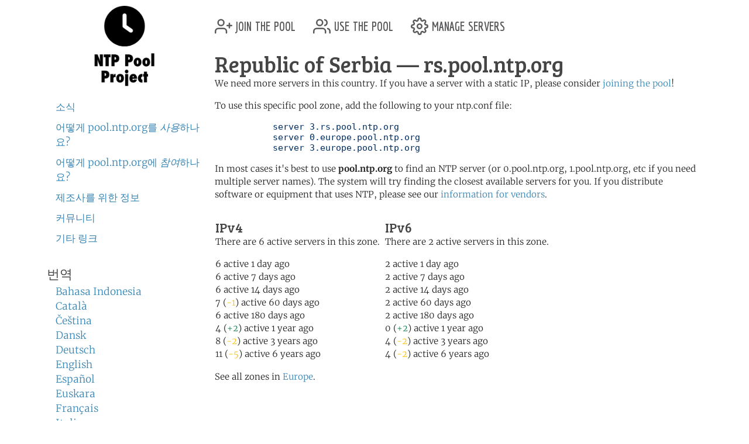

--- FILE ---
content_type: text/html; charset=utf-8
request_url: https://www.ntppool.org/ko/zone/rs
body_size: 3280
content:
<!DOCTYPE html>
<html lang="ko">
  <head>
    
<title>pool.ntp.org: NTP Servers in Republic of Serbia, rs.pool.ntp.org</title>


<meta name="trace-id" content="9c7ce061c45978bc1aee7361fc9b3a61">


<meta name="plausible-domain" content="www.ntppool.org">


<link rel="canonical" href="/zone/rs">

<link rel="alternate" hreflang="id" href="https://www.ntppool.org/id/zone/rs" />
<link rel="alternate" hreflang="ca" href="https://www.ntppool.org/ca/zone/rs" />
<link rel="alternate" hreflang="cs" href="https://www.ntppool.org/cs/zone/rs" />
<link rel="alternate" hreflang="da" href="https://www.ntppool.org/da/zone/rs" />
<link rel="alternate" hreflang="de" href="https://www.ntppool.org/de/zone/rs" />
<link rel="alternate" hreflang="en" href="https://www.ntppool.org/en/zone/rs" />
<link rel="alternate" hreflang="es" href="https://www.ntppool.org/es/zone/rs" />
<link rel="alternate" hreflang="eu" href="https://www.ntppool.org/eu/zone/rs" />
<link rel="alternate" hreflang="fr" href="https://www.ntppool.org/fr/zone/rs" />
<link rel="alternate" hreflang="it" href="https://www.ntppool.org/it/zone/rs" />
<link rel="alternate" hreflang="hu" href="https://www.ntppool.org/hu/zone/rs" />
<link rel="alternate" hreflang="nl" href="https://www.ntppool.org/nl/zone/rs" />
<link rel="alternate" hreflang="nb" href="https://www.ntppool.org/nb/zone/rs" />
<link rel="alternate" hreflang="nn" href="https://www.ntppool.org/nn/zone/rs" />
<link rel="alternate" hreflang="pl" href="https://www.ntppool.org/pl/zone/rs" />
<link rel="alternate" hreflang="pt" href="https://www.ntppool.org/pt/zone/rs" />
<link rel="alternate" hreflang="ro" href="https://www.ntppool.org/ro/zone/rs" />
<link rel="alternate" hreflang="fi" href="https://www.ntppool.org/fi/zone/rs" />
<link rel="alternate" hreflang="sv" href="https://www.ntppool.org/sv/zone/rs" />
<link rel="alternate" hreflang="vi" href="https://www.ntppool.org/vi/zone/rs" />
<link rel="alternate" hreflang="tr" href="https://www.ntppool.org/tr/zone/rs" />
<link rel="alternate" hreflang="el" href="https://www.ntppool.org/el/zone/rs" />
<link rel="alternate" hreflang="bg" href="https://www.ntppool.org/bg/zone/rs" />
<link rel="alternate" hreflang="kk" href="https://www.ntppool.org/kk/zone/rs" />
<link rel="alternate" hreflang="ru" href="https://www.ntppool.org/ru/zone/rs" />
<link rel="alternate" hreflang="sr" href="https://www.ntppool.org/sr/zone/rs" />
<link rel="alternate" hreflang="uk" href="https://www.ntppool.org/uk/zone/rs" />
<link rel="alternate" hreflang="he" href="https://www.ntppool.org/he/zone/rs" />
<link rel="alternate" hreflang="ar" href="https://www.ntppool.org/ar/zone/rs" />
<link rel="alternate" hreflang="fa" href="https://www.ntppool.org/fa/zone/rs" />
<link rel="alternate" hreflang="hi" href="https://www.ntppool.org/hi/zone/rs" />
<link rel="alternate" hreflang="si" href="https://www.ntppool.org/si/zone/rs" />
<link rel="alternate" hreflang="ko" href="https://www.ntppool.org/ko/zone/rs" />
<link rel="alternate" hreflang="zh" href="https://www.ntppool.org/zh/zone/rs" />
<link rel="alternate" hreflang="ja" href="https://www.ntppool.org/ja/zone/rs" />
<link rel="alternate" hreflang="x-default" href="https://www.ntppool.org/zone/rs" />




<link rel="stylesheet" href="/static/build/style.vBogzklft.css" type="text/css">


<link rel="shortcut icon" href="/static/images/favicon.v717cb32e.ico" type="image/x-icon">

  </head>

<body>



<div class="container">
	<div id="hd" class="row">
		<div class="col-12 d-flex justify-content-between align-items-center">
			<h1>pool.ntp.org</h1>
			<h1 class="d-md-none"><a href="https://www.ntppool.org/">NTP Pool</a></h1>

			<!-- Mobile burger menu button -->
			<button class="mobile-nav-toggle d-md-none" type="button" aria-label="Toggle navigation" aria-expanded="false">
				<span class="burger-line"></span>
				<span class="burger-line"></span>
				<span class="burger-line"></span>
			</button>
		</div>
		

	</div>

	<!-- Mobile navigation overlay -->
	<div class="mobile-nav-overlay d-md-none" id="mobile-nav">
		<div class="mobile-nav-content">
			<div class="mobile-nav-header">
				<h2><a href="https://www.ntppool.org/">NTP Pool Project</a></h2>
				<button class="mobile-nav-close" type="button" aria-label="Close navigation">
					<span>&times;</span>
				</button>
			</div>
			<nav class="mobile-nav-body">
				<ul class="nav" id="nav">
	<li class="join">
		<a href="https://www.ntppool.org/ko/join.html">
			<svg xmlns="http://www.w3.org/2000/svg" viewBox="0 0 24 24" class="feather feather-user-plus">
				<path d="M16 21v-2a4 4 0 0 0-4-4H5a4 4 0 0 0-4 4v2"></path>
				<circle cx="8.5" cy="7" r="4"></circle>
				<line x1="20" y1="8" x2="20" y2="14"></line>
				<line x1="23" y1="11" x2="17" y2="11"></line>
			</svg>
			join the pool</a>
	</li>

	<li class="use"><a href="https://www.ntppool.org/ko/use.html">
			<svg xmlns="http://www.w3.org/2000/svg" viewBox="0 0 24 24" class="feather feather-users">
				<path d="M17 21v-2a4 4 0 0 0-4-4H5a4 4 0 0 0-4 4v2"></path>
				<circle cx="9" cy="7" r="4"></circle>
				<path d="M23 21v-2a4 4 0 0 0-3-3.87"></path>
				<path d="M16 3.13a4 4 0 0 1 0 7.75"></path>
			</svg>
			use the pool</a>
	</li>

	<li class="manage"><a href="https://manage.ntppool.org/manage">
			<svg xmlns="http://www.w3.org/2000/svg" viewBox="0 0 24 24" class="feather feather-settings">
				<circle cx="12" cy="12" r="3"></circle>
				<path
					d="M19.4 15a1.65 1.65 0 0 0 .33 1.82l.06.06a2 2 0 0 1 0 2.83 2 2 0 0 1-2.83 0l-.06-.06a1.65 1.65 0 0 0-1.82-.33 1.65 1.65 0 0 0-1 1.51V21a2 2 0 0 1-2 2 2 2 0 0 1-2-2v-.09A1.65 1.65 0 0 0 9 19.4a1.65 1.65 0 0 0-1.82.33l-.06.06a2 2 0 0 1-2.83 0 2 2 0 0 1 0-2.83l.06-.06a1.65 1.65 0 0 0 .33-1.82 1.65 1.65 0 0 0-1.51-1H3a2 2 0 0 1-2-2 2 2 0 0 1 2-2h.09A1.65 1.65 0 0 0 4.6 9a1.65 1.65 0 0 0-.33-1.82l-.06-.06a2 2 0 0 1 0-2.83 2 2 0 0 1 2.83 0l.06.06a1.65 1.65 0 0 0 1.82.33H9a1.65 1.65 0 0 0 1-1.51V3a2 2 0 0 1 2-2 2 2 0 0 1 2 2v.09a1.65 1.65 0 0 0 1 1.51 1.65 1.65 0 0 0 1.82-.33l.06-.06a2 2 0 0 1 2.83 0 2 2 0 0 1 0 2.83l-.06.06a1.65 1.65 0 0 0-.33 1.82V9a1.65 1.65 0 0 0 1.51 1H21a2 2 0 0 1 2 2 2 2 0 0 1-2 2h-.09a1.65 1.65 0 0 0-1.51 1z">
				</path>
			</svg>
			manage servers</a>
	</li>
</ul>

				<div id="quickstart" class="mod navbar navbar-expand-md">
  <ul>
    <li dir="auto"><a href="https://www.ntppool.org/ko/#news">소식</a></li>
    <li dir="auto"><a href="https://www.ntppool.org/ko/use.html">어떻게 pool.ntp.org를 <i>사용</i>하나요?</a></li>
    <li dir="auto"><a href="https://www.ntppool.org/ko/join.html">어떻게 pool.ntp.org에 <i>참여</i>하나요?</a></li>
    
    <li dir="auto"><a href="https://www.ntppool.org/ko/vendors.html">제조사를 위한 정보</a></li>
    
    <li dir="auto"><a href="https://www.ntppool.org/ko/mailinglists.html">커뮤니티</a></li>
    <li dir="auto"><a href="https://www.ntppool.org/ko/#links">기타 링크</a></li>
  </ul>
</div>


<div id="translations">
  <input type="checkbox" id="translations-toggle-mobile" class="translations-checkbox">
  <h3 class="translations-header">
    <label for="translations-toggle-mobile" class="translations-label d-md-none">
      <svg xmlns="http://www.w3.org/2000/svg" width="18" height="18" fill="currentColor" class="bi bi-globe translations-globe" viewBox="0 0 16 16">
        <path d="M0 8a8 8 0 1 1 16 0A8 8 0 0 1 0 8zm7.5-6.923c-.67.204-1.335.82-1.887 1.855A7.97 7.97 0 0 0 5.145 4H7.5V1.077zM4.09 4a9.267 9.267 0 0 1 .64-1.539 6.7 6.7 0 0 1 .597-.933A7.025 7.025 0 0 0 2.255 4H4.09zm-.582 3.5c.03-.877.138-1.718.312-2.5H1.674a6.958 6.958 0 0 0-.656 2.5h2.49zM4.847 5a12.5 12.5 0 0 0-.338 2.5H7.5V5H4.847zM8.5 5v2.5h2.99a12.5 12.5 0 0 0-.337-2.5H8.5zM4.51 8.5a12.5 12.5 0 0 0 .337 2.5H7.5V8.5H4.51zm3.99 0V11h2.653c.187-.765.306-1.608.338-2.5H8.5zM5.145 12c.138.386.295.744.468 1.068.552 1.035 1.218 1.65 1.887 1.855V12H5.145zm.182 2.472a6.696 6.696 0 0 1-.597-.933A9.267 9.267 0 0 1 4.09 12H2.255a7.024 7.024 0 0 0 3.072 2.472zM3.82 11a13.652 13.652 0 0 1-.312-2.5h-2.49c.062.89.291 1.733.656 2.5H3.82zm6.853 3.472A7.024 7.024 0 0 0 13.745 12H11.91a9.27 9.27 0 0 1-.64 1.539 6.688 6.688 0 0 1-.597.933zM8.5 12v2.923c.67-.204 1.335-.82 1.887-1.855.173-.324.33-.682.468-1.068H8.5zm3.68-1h2.146c.365-.767.594-1.61.656-2.5h-2.49a13.65 13.65 0 0 1-.312 2.5zm.312-3.5h2.49c-.062-.89-.291-1.733-.656-2.5H12.18c.174.782.282 1.623.312 2.5zM11.27 2.461c.247.464.462.98.64 1.539h1.835a7.024 7.024 0 0 0-3.072-2.472c.218.284.418.598.597.933zM10.855 4a7.966 7.966 0 0 0-.468-1.068C9.835 1.897 9.17 1.282 8.5 1.077V4h2.355z"/>
      </svg>
      <span class="translations-text d-none d-sm-inline">번역</span>
      <svg xmlns="http://www.w3.org/2000/svg" width="12" height="12" fill="currentColor" class="bi bi-chevron-down translations-chevron" viewBox="0 0 16 16">
        <path fill-rule="evenodd" d="M1.646 4.646a.5.5 0 0 1 .708 0L8 10.293l5.646-5.647a.5.5 0 0 1 .708.708l-6 6a.5.5 0 0 1-.708 0l-6-6a.5.5 0 0 1 0-.708z"/>
      </svg>
    </label>
    <span class="d-none d-md-block">번역</span>
  </h3>
  <div class="translations-list">
    <ul class="mod">
      
      
      
      <li><a href="/id/zone/rs">Bahasa Indonesia</a>
        
      </li>
      
      
      
      <li><a href="/ca/zone/rs">Català</a>
        
      </li>
      
      
      
      <li><a href="/cs/zone/rs">Čeština</a>
        
      </li>
      
      
      
      <li><a href="/da/zone/rs">Dansk</a>
        
      </li>
      
      
      
      <li><a href="/de/zone/rs">Deutsch</a>
        
      </li>
      
      
      
      <li><a href="/en/zone/rs">English</a>
        
      </li>
      
      
      
      <li><a href="/es/zone/rs">Español</a>
        
      </li>
      
      
      
      <li><a href="/eu/zone/rs">Euskara</a>
        
      </li>
      
      
      
      <li><a href="/fr/zone/rs">Français</a>
        
      </li>
      
      
      
      
      
      <li><a href="/it/zone/rs">Italiano</a>
        
      </li>
      
      
      
      <li><a href="/hu/zone/rs">Magyar</a>
        
      </li>
      
      
      
      <li><a href="/nl/zone/rs">Nederlands</a>
        
      </li>
      
      
      
      <li><a href="/nb/zone/rs">Norsk (bokmål)</a>
        
      </li>
      
      
      
      <li><a href="/nn/zone/rs">Norsk (nynorsk)</a>
        
      </li>
      
      
      
      <li><a href="/pl/zone/rs">Polski</a>
        
      </li>
      
      
      
      <li><a href="/pt/zone/rs">Português</a>
        
      </li>
      
      
      
      <li><a href="/ro/zone/rs">Română</a>
        
      </li>
      
      
      
      <li><a href="/fi/zone/rs">Suomi</a>
        
      </li>
      
      
      
      <li><a href="/sv/zone/rs">Svenska</a>
        
      </li>
      
      
      
      <li><a href="/vi/zone/rs">Tiếng Việt</a>
        
      </li>
      
      
      
      <li><a href="/tr/zone/rs">Türkçe</a>
        
      </li>
      
      
      
      <li><a href="/el/zone/rs">Ελληνικά</a>
        
      </li>
      
      
      
      <li><a href="/bg/zone/rs">Български</a>
        
      </li>
      
      
      
      <li><a href="/kk/zone/rs">Қазақша</a>
        
      </li>
      
      
      
      <li><a href="/ru/zone/rs">Русский</a>
        
      </li>
      
      
      
      <li><a href="/sr/zone/rs">Српски</a>
        
      </li>
      
      
      
      <li><a href="/uk/zone/rs">Українська</a>
        
      </li>
      
      
      
      <li><a href="/he/zone/rs">עברית</a>
        
      </li>
      
      
      
      <li><a href="/ar/zone/rs">اَلْعَرَبِيَّةُ</a>
        
      </li>
      
      
      
      <li><a href="/fa/zone/rs">فارسی</a>
        
      </li>
      
      
      
      <li><a href="/hi/zone/rs">हिन्दी</a>
        
      </li>
      
      
      
      <li><a href="/si/zone/rs">සිංහල</a>
        
      </li>
      
      
      
      <li><a href="/ko/zone/rs">한국어</a>
        
      </li>
      
      
      
      <li><a href="/zh/zone/rs">中文（简体）</a>
        
      </li>
      
      
      
      
      
      <li><a href="/ja/zone/rs">日本語</a>
        
      </li>
      
      <li><br>(<a href="/en/translators.html">번역해주실 수 있나요?</a>)</li>
    </ul>
  </div>
</div>


			</nav>
		</div>
	</div>

	<div class="row">
		<!-- Desktop sidebar - hidden on mobile -->
		<div id="sidebar" class="col-md-3 d-none d-md-block">
			<h1><a href="https://www.ntppool.org/">NTP Pool Project</a></h1>
			<div id="navigation-container">
				<div id="quickstart" class="mod navbar navbar-expand-md">
  <ul>
    <li dir="auto"><a href="https://www.ntppool.org/ko/#news">소식</a></li>
    <li dir="auto"><a href="https://www.ntppool.org/ko/use.html">어떻게 pool.ntp.org를 <i>사용</i>하나요?</a></li>
    <li dir="auto"><a href="https://www.ntppool.org/ko/join.html">어떻게 pool.ntp.org에 <i>참여</i>하나요?</a></li>
    
    <li dir="auto"><a href="https://www.ntppool.org/ko/vendors.html">제조사를 위한 정보</a></li>
    
    <li dir="auto"><a href="https://www.ntppool.org/ko/mailinglists.html">커뮤니티</a></li>
    <li dir="auto"><a href="https://www.ntppool.org/ko/#links">기타 링크</a></li>
  </ul>
</div>


<div id="translations">
  <input type="checkbox" id="translations-toggle-desktop" class="translations-checkbox">
  <h3 class="translations-header">
    <label for="translations-toggle-desktop" class="translations-label d-md-none">
      <svg xmlns="http://www.w3.org/2000/svg" width="18" height="18" fill="currentColor" class="bi bi-globe translations-globe" viewBox="0 0 16 16">
        <path d="M0 8a8 8 0 1 1 16 0A8 8 0 0 1 0 8zm7.5-6.923c-.67.204-1.335.82-1.887 1.855A7.97 7.97 0 0 0 5.145 4H7.5V1.077zM4.09 4a9.267 9.267 0 0 1 .64-1.539 6.7 6.7 0 0 1 .597-.933A7.025 7.025 0 0 0 2.255 4H4.09zm-.582 3.5c.03-.877.138-1.718.312-2.5H1.674a6.958 6.958 0 0 0-.656 2.5h2.49zM4.847 5a12.5 12.5 0 0 0-.338 2.5H7.5V5H4.847zM8.5 5v2.5h2.99a12.5 12.5 0 0 0-.337-2.5H8.5zM4.51 8.5a12.5 12.5 0 0 0 .337 2.5H7.5V8.5H4.51zm3.99 0V11h2.653c.187-.765.306-1.608.338-2.5H8.5zM5.145 12c.138.386.295.744.468 1.068.552 1.035 1.218 1.65 1.887 1.855V12H5.145zm.182 2.472a6.696 6.696 0 0 1-.597-.933A9.267 9.267 0 0 1 4.09 12H2.255a7.024 7.024 0 0 0 3.072 2.472zM3.82 11a13.652 13.652 0 0 1-.312-2.5h-2.49c.062.89.291 1.733.656 2.5H3.82zm6.853 3.472A7.024 7.024 0 0 0 13.745 12H11.91a9.27 9.27 0 0 1-.64 1.539 6.688 6.688 0 0 1-.597.933zM8.5 12v2.923c.67-.204 1.335-.82 1.887-1.855.173-.324.33-.682.468-1.068H8.5zm3.68-1h2.146c.365-.767.594-1.61.656-2.5h-2.49a13.65 13.65 0 0 1-.312 2.5zm.312-3.5h2.49c-.062-.89-.291-1.733-.656-2.5H12.18c.174.782.282 1.623.312 2.5zM11.27 2.461c.247.464.462.98.64 1.539h1.835a7.024 7.024 0 0 0-3.072-2.472c.218.284.418.598.597.933zM10.855 4a7.966 7.966 0 0 0-.468-1.068C9.835 1.897 9.17 1.282 8.5 1.077V4h2.355z"/>
      </svg>
      <span class="translations-text d-none d-sm-inline">번역</span>
      <svg xmlns="http://www.w3.org/2000/svg" width="12" height="12" fill="currentColor" class="bi bi-chevron-down translations-chevron" viewBox="0 0 16 16">
        <path fill-rule="evenodd" d="M1.646 4.646a.5.5 0 0 1 .708 0L8 10.293l5.646-5.647a.5.5 0 0 1 .708.708l-6 6a.5.5 0 0 1-.708 0l-6-6a.5.5 0 0 1 0-.708z"/>
      </svg>
    </label>
    <span class="d-none d-md-block">번역</span>
  </h3>
  <div class="translations-list">
    <ul class="mod">
      
      
      
      <li><a href="/id/zone/rs">Bahasa Indonesia</a>
        
      </li>
      
      
      
      <li><a href="/ca/zone/rs">Català</a>
        
      </li>
      
      
      
      <li><a href="/cs/zone/rs">Čeština</a>
        
      </li>
      
      
      
      <li><a href="/da/zone/rs">Dansk</a>
        
      </li>
      
      
      
      <li><a href="/de/zone/rs">Deutsch</a>
        
      </li>
      
      
      
      <li><a href="/en/zone/rs">English</a>
        
      </li>
      
      
      
      <li><a href="/es/zone/rs">Español</a>
        
      </li>
      
      
      
      <li><a href="/eu/zone/rs">Euskara</a>
        
      </li>
      
      
      
      <li><a href="/fr/zone/rs">Français</a>
        
      </li>
      
      
      
      
      
      <li><a href="/it/zone/rs">Italiano</a>
        
      </li>
      
      
      
      <li><a href="/hu/zone/rs">Magyar</a>
        
      </li>
      
      
      
      <li><a href="/nl/zone/rs">Nederlands</a>
        
      </li>
      
      
      
      <li><a href="/nb/zone/rs">Norsk (bokmål)</a>
        
      </li>
      
      
      
      <li><a href="/nn/zone/rs">Norsk (nynorsk)</a>
        
      </li>
      
      
      
      <li><a href="/pl/zone/rs">Polski</a>
        
      </li>
      
      
      
      <li><a href="/pt/zone/rs">Português</a>
        
      </li>
      
      
      
      <li><a href="/ro/zone/rs">Română</a>
        
      </li>
      
      
      
      <li><a href="/fi/zone/rs">Suomi</a>
        
      </li>
      
      
      
      <li><a href="/sv/zone/rs">Svenska</a>
        
      </li>
      
      
      
      <li><a href="/vi/zone/rs">Tiếng Việt</a>
        
      </li>
      
      
      
      <li><a href="/tr/zone/rs">Türkçe</a>
        
      </li>
      
      
      
      <li><a href="/el/zone/rs">Ελληνικά</a>
        
      </li>
      
      
      
      <li><a href="/bg/zone/rs">Български</a>
        
      </li>
      
      
      
      <li><a href="/kk/zone/rs">Қазақша</a>
        
      </li>
      
      
      
      <li><a href="/ru/zone/rs">Русский</a>
        
      </li>
      
      
      
      <li><a href="/sr/zone/rs">Српски</a>
        
      </li>
      
      
      
      <li><a href="/uk/zone/rs">Українська</a>
        
      </li>
      
      
      
      <li><a href="/he/zone/rs">עברית</a>
        
      </li>
      
      
      
      <li><a href="/ar/zone/rs">اَلْعَرَبِيَّةُ</a>
        
      </li>
      
      
      
      <li><a href="/fa/zone/rs">فارسی</a>
        
      </li>
      
      
      
      <li><a href="/hi/zone/rs">हिन्दी</a>
        
      </li>
      
      
      
      <li><a href="/si/zone/rs">සිංහල</a>
        
      </li>
      
      
      
      <li><a href="/ko/zone/rs">한국어</a>
        
      </li>
      
      
      
      <li><a href="/zh/zone/rs">中文（简体）</a>
        
      </li>
      
      
      
      
      
      <li><a href="/ja/zone/rs">日本語</a>
        
      </li>
      
      <li><br>(<a href="/en/translators.html">번역해주실 수 있나요?</a>)</li>
    </ul>
  </div>
</div>


			</div>
		</div>

		<!-- Main content - full width on mobile, 9/12 on desktop -->
		<div id="mainbar" class="col-12 col-md-9">
			<!-- Top navigation only shown on desktop -->
			<div class="d-none d-md-block" id="topbar-navigation">
				<ul class="nav" id="nav">
	<li class="join">
		<a href="https://www.ntppool.org/ko/join.html">
			<svg xmlns="http://www.w3.org/2000/svg" viewBox="0 0 24 24" class="feather feather-user-plus">
				<path d="M16 21v-2a4 4 0 0 0-4-4H5a4 4 0 0 0-4 4v2"></path>
				<circle cx="8.5" cy="7" r="4"></circle>
				<line x1="20" y1="8" x2="20" y2="14"></line>
				<line x1="23" y1="11" x2="17" y2="11"></line>
			</svg>
			join the pool</a>
	</li>

	<li class="use"><a href="https://www.ntppool.org/ko/use.html">
			<svg xmlns="http://www.w3.org/2000/svg" viewBox="0 0 24 24" class="feather feather-users">
				<path d="M17 21v-2a4 4 0 0 0-4-4H5a4 4 0 0 0-4 4v2"></path>
				<circle cx="9" cy="7" r="4"></circle>
				<path d="M23 21v-2a4 4 0 0 0-3-3.87"></path>
				<path d="M16 3.13a4 4 0 0 1 0 7.75"></path>
			</svg>
			use the pool</a>
	</li>

	<li class="manage"><a href="https://manage.ntppool.org/manage">
			<svg xmlns="http://www.w3.org/2000/svg" viewBox="0 0 24 24" class="feather feather-settings">
				<circle cx="12" cy="12" r="3"></circle>
				<path
					d="M19.4 15a1.65 1.65 0 0 0 .33 1.82l.06.06a2 2 0 0 1 0 2.83 2 2 0 0 1-2.83 0l-.06-.06a1.65 1.65 0 0 0-1.82-.33 1.65 1.65 0 0 0-1 1.51V21a2 2 0 0 1-2 2 2 2 0 0 1-2-2v-.09A1.65 1.65 0 0 0 9 19.4a1.65 1.65 0 0 0-1.82.33l-.06.06a2 2 0 0 1-2.83 0 2 2 0 0 1 0-2.83l.06-.06a1.65 1.65 0 0 0 .33-1.82 1.65 1.65 0 0 0-1.51-1H3a2 2 0 0 1-2-2 2 2 0 0 1 2-2h.09A1.65 1.65 0 0 0 4.6 9a1.65 1.65 0 0 0-.33-1.82l-.06-.06a2 2 0 0 1 0-2.83 2 2 0 0 1 2.83 0l.06.06a1.65 1.65 0 0 0 1.82.33H9a1.65 1.65 0 0 0 1-1.51V3a2 2 0 0 1 2-2 2 2 0 0 1 2 2v.09a1.65 1.65 0 0 0 1 1.51 1.65 1.65 0 0 0 1.82-.33l.06-.06a2 2 0 0 1 2.83 0 2 2 0 0 1 0 2.83l-.06.06a1.65 1.65 0 0 0-.33 1.82V9a1.65 1.65 0 0 0 1.51 1H21a2 2 0 0 1 2 2 2 2 0 0 1-2 2h-.09a1.65 1.65 0 0 0-1.51 1z">
				</path>
			</svg>
			manage servers</a>
	</li>
</ul>

			</div>
			<br class="clearboth">
			


<div class="block">
	<h1>Republic of Serbia  &#8212; rs.pool.ntp.org</h1>

	
	<p>
	We need more servers in this country.  If you have a server
	with a static IP, please consider <a href="/join.html">joining
	the pool</a>!
	</p>
	

	

	
	<p>
	To use this specific pool zone, add the following to your ntp.conf file:

	

	<pre>
	   server 3.rs.pool.ntp.org
	   server 0.europe.pool.ntp.org
	   server 3.europe.pool.ntp.org</pre>

	

	</p>
	

        <p>
        In most cases it's best to use <b>pool.ntp.org</b> to find
        an NTP server (or 0.pool.ntp.org, 1.pool.ntp.org,
        etc if you need multiple server names). The system will try
        finding the closest available servers for you. If you
        distribute software or equipment that uses NTP, please see
        our <a href="/vendors.html">information for vendors</a>.
        </p>

        <table id="zone_counts">
        <tr>

        

        <td>
           <h4>IPv4</h4>
	<p>

	There are 6 active servers in this zone.
	</p>

	<p>
	

	6
	 active 1 day ago<br />

	

	6
	 active 7 days ago<br />

	

	6
	 active 14 days ago<br />

	

	7 (<span class="text-warning">-1</span>)
	 active 60 days ago<br />

	

	6
	 active 180 days ago<br />

	

	4 (<span class="text-success">+2</span>)
	 active 1 year ago<br />

	

	8 (<span class="text-warning">-2</span>)
	 active 3 years ago<br />

	

	11 (<span class="text-warning">-5</span>)
	 active 6 years ago<br />

	
	</p>

        </td>
        

        <td>
           <h4>IPv6</h4>
	<p>

	There are 2 active servers in this zone.
	</p>

	<p>
	

	2
	 active 1 day ago<br />

	

	2
	 active 7 days ago<br />

	

	2
	 active 14 days ago<br />

	

	2
	 active 60 days ago<br />

	

	2
	 active 180 days ago<br />

	

	0 (<span class="text-success">+2</span>)
	 active 1 year ago<br />

	

	4 (<span class="text-warning">-2</span>)
	 active 3 years ago<br />

	

	4 (<span class="text-warning">-2</span>)
	 active 6 years ago<br />

	
	</p>

        </td>
        
        </tr></table>

	
	<p>
	See all zones in <a href="/zone/europe">Europe</a>.
	</p>
	

	

	

	

        <ntp-zone-chart zone="rs" show-both-versions="true" width="540" height="275" inherit-styles="true"></ntp-zone-chart>

</div>

		</div>
	</div>
</div>

<footer class="pt-1 pt-md-2 border-top">
<div class="container">
	<div id="ft">
	<a href="https://status.ntppool.org/" target="_blank">
		<span class="color-dot"></span>
		<span class="color-description">Status</span>
	</a> | <a href="https://community.ntppool.org/">Community</a>
	</div>
</div>
</footer>

<script
  src="/static/build/app.vWPZuj-ib.js"
  type="module"
></script>





<script defer src="https://www.mapper.ntppool.org/mapper.js"></script>

</body>
</html>



--- FILE ---
content_type: text/javascript; charset=utf-8
request_url: https://www.ntppool.org/static/build/app.vWPZuj-ib.js
body_size: 23029
content:
const __vite__mapDeps=(i,m=__vite__mapDeps,d=(m.f||(m.f=["./server-chart.vD84c1jrw.js","./base-chart.vCd684AoV.js","./zone-chart.vBD2bBXV_.js"])))=>i.map(i=>d[i]);
const scriptRel="modulepreload",assetsURL=function(s,M){return new URL(s,M).href},seen={},__vitePreload=function preload(s,M,F){let B=Promise.resolve();if(M&&M.length>0){let allSettled=function(s){return Promise.all(s.map(s=>Promise.resolve(s).then(s=>({status:"fulfilled",value:s}),s=>({status:"rejected",reason:s}))))};const s=document.getElementsByTagName("link"),V=document.querySelector("meta[property=csp-nonce]"),U=V?.nonce||V?.getAttribute("nonce");B=allSettled(M.map(M=>{if((M=assetsURL(M,F))in seen)return;seen[M]=!0;const B=M.endsWith(".css"),V=B?'[rel="stylesheet"]':"";if(!!F)for(let F=s.length-1;F>=0;F--){const V=s[F];if(V.href===M&&(!B||"stylesheet"===V.rel))return}else if(document.querySelector(`link[href="${M}"]${V}`))return;const W=document.createElement("link");return W.rel=B?"stylesheet":scriptRel,B||(W.as="script"),W.crossOrigin="",W.href=M,U&&W.setAttribute("nonce",U),document.head.appendChild(W),B?new Promise((s,F)=>{W.addEventListener("load",s),W.addEventListener("error",()=>F(new Error(`Unable to preload CSS for ${M}`)))}):void 0}))}function handlePreloadError(s){const M=new Event("vite:preloadError",{cancelable:!0});if(M.payload=s,window.dispatchEvent(M),!M.defaultPrevented)throw s}return B.then(M=>{for(const s of M||[])"rejected"===s.status&&handlePreloadError(s.reason);return s().catch(handlePreloadError)})},chartLoaders={"ntp-server-chart":()=>__vitePreload(()=>import("./server-chart.vD84c1jrw.js"),__vite__mapDeps([0,1]),import.meta.url),"ntp-zone-chart":()=>__vitePreload(()=>import("./zone-chart.vBD2bBXV_.js"),__vite__mapDeps([2,1]),import.meta.url)},CHART_TAG_NAMES=Object.keys(chartLoaders);async function registerAllComponents(){const s=[];for(const[M,F]of Object.entries(chartLoaders))document.querySelector(M)&&!customElements.get(M)&&s.push(F());await Promise.all(s)}function isWebComponentsSupported(){return"customElements"in window&&"attachShadow"in Element.prototype&&"getRootNode"in Element.prototype&&"addEventListener"in Element.prototype&&"dispatchEvent"in Element.prototype}async function ensureWebComponentsSupport(){isWebComponentsSupported()||window.webComponentsReady}const CHART_DEFAULTS={padding:{horizontal:45,vertical:19},dimensions:{defaultWidth:500,defaultHeight:246},ticks:{x:8}},COLORS={offset:{good:"green",warning:"orange",error:"hotpink"},score:{good:"steelblue",warning:"orange",error:"darkslateblue"},lines:{registered:"#1f77b4",active:"#2ca02c",inactive:"#ff7f0e",totalScore:"#d62728"},grid:"#e0e0e0",zeroLine:"#666"},THRESHOLDS={offset:{good:.05,warning:.2,max:2,min:-2},score:{max:25,min:-105}},MONITOR_STATUS={active:{order:0,class:"table-success",label:"Active"},testing:{order:1,class:"table-info",label:"Testing"},candidate:{order:2,class:"table-secondary",label:"Candidate"},pending:{order:3,class:"table-secondary",label:"Pending"},paused:{order:4,class:"table-danger",label:"Paused"},deleted:{order:5,class:"table-danger",label:"Deleted"}};function querySelector(s,M=document){try{return M.querySelector(s)}catch(F){return null}}function showLoading(s,M="Loading chart..."){clearContainer(s);const F=document.createElement("div");F.className="chart-loading",F.setAttribute("role","status"),F.setAttribute("aria-live","polite");const B=document.createElement("div");B.className="spinner-border spinner-border-sm",B.setAttribute("role","status");const V=document.createElement("span");V.className="visually-hidden",V.textContent=M;const U=document.createElement("span");U.className="ms-2",U.textContent=M,B.appendChild(V),F.appendChild(B),F.appendChild(U),s.appendChild(F)}function showError(s,M="Error loading chart data"){clearContainer(s);const F=document.createElement("div");F.className="alert alert-warning",F.setAttribute("role","alert");const B=document.createElement("strong");B.textContent="Error:";const V=document.createTextNode(" "+M);F.appendChild(B),F.appendChild(V),s.appendChild(F)}function clearContainer(s){for(;s.firstChild;)s.removeChild(s.firstChild)}function showLegacyMessage(s){if(!s)return;clearContainer(s);const M=document.createElement("div");M.className="alert alert-warning";const F=document.createElement("p");F.textContent="Please upgrade to a modern browser that supports Web Components to see the charts.";const B=document.createElement("p");B.appendChild(document.createTextNode("Recommended browsers: "));const V=[{text:"Chrome",url:"https://www.google.com/chrome/"},{text:"Firefox",url:"https://www.mozilla.org/firefox"},{text:"Safari",url:"https://www.apple.com/safari/"},{text:"Edge",url:"https://www.microsoft.com/edge"}];V.forEach((s,M)=>{M>0&&B.appendChild(document.createTextNode(M===V.length-1?", or ":", "));const F=document.createElement("a");F.href=s.url,F.textContent=s.text,B.appendChild(F)}),M.appendChild(F),M.appendChild(B),s.appendChild(M)}function formatNumber(s,M=0){return new Intl.NumberFormat("en-US",{minimumFractionDigits:M,maximumFractionDigits:M}).format(s)}function parseTimestamp(s){return new Date(1e3*s)}function debounce(s,M=250){let F=null;return function executedFunction(...B){null!==F&&clearTimeout(F),F=setTimeout(()=>{F=null,s(...B)},M)}}function addAccessibilityLabels(s,M,F){if(s.setAttribute("role","img"),s.setAttribute("aria-label",M),F){const M=`chart-desc-${Math.random().toString(36).slice(2,11)}`;s.setAttribute("aria-describedby",M);const B=document.createElementNS("http://www.w3.org/2000/svg","desc");B.id=M,B.textContent=F,s.insertBefore(B,s.firstChild)}}function getElementDimensions(s,M={}){const F=M.padding??CHART_DEFAULTS.padding;if(!s)return{width:M.width??CHART_DEFAULTS.dimensions.defaultWidth,height:M.height??CHART_DEFAULTS.dimensions.defaultHeight,padding:F};return{width:M.width??CHART_DEFAULTS.dimensions.defaultWidth,height:M.height??CHART_DEFAULTS.dimensions.defaultHeight,padding:F}}function sortMonitors(s){return[...s].sort((s,M)=>{const F=MONITOR_STATUS[s.status]??{order:999},B=MONITOR_STATUS[M.status]??{order:999};if(F.order!==B.order)return F.order-B.order;if(s.type!==M.type)return M.type.localeCompare(s.type);if(s.score!==M.score)return M.score-s.score;const V=s.avg_rtt??Number.MAX_SAFE_INTEGER,U=M.avg_rtt??Number.MAX_SAFE_INTEGER;return V!==U?V-U:s.name.localeCompare(M.name)})}async function fetchChartData(s){try{const M=await fetch(s);if(!M.ok)throw new Error(`HTTP error! status: ${M.status}`);return{success:!0,data:await M.json()}}catch(M){return{success:!1,error:M instanceof Error?M.message:"Failed to load chart data"}}}function initializeGraphExplanation(){const s=querySelector("#graph_explanation_link");s&&(s.setAttribute("href","#graph_explanation"),s.addEventListener("click",function(s){s.preventDefault();const M=querySelector("#graph_explanation_box");M&&M.classList.add("tooltip-box-visible"),window.location.hash="graph_explanation"}))}var t,n,i,r=window.location,a=window.document,o={};function u(s){if(o.isInitialized)throw Error("plausible.init() can only be called once");if(!s||!s.domain)throw Error("plausible.init(): domain argument is required");s.endpoint||(s.endpoint="https://plausible.io/api/event"),Object.assign(o,s,{autoCapturePageviews:!1!==s.autoCapturePageviews,logging:!1!==s.logging,bindToWindow:!1!==s.bindToWindow}),o.isInitialized=!0}function c(s,M,F){window.fetch&&fetch(s,{method:"POST",headers:{"Content-Type":"text/plain"},keepalive:!0,body:JSON.stringify(M)}).then(function(s){F&&F.callback&&F.callback({status:s.status})}).catch(function(s){F&&F.callback&&F.callback({error:s})})}var l=!1,d=location.href,f={},p=-1,v=0,w=0;function h(){l&&(b(),n=L(),i=S())}function m(s){t=!1,d=s.u,f=s.p,p=-1,w=0,v=Date.now(),k()}function g(){t=!0}function b(){var s=E();if(!t&&(p<i||s>=3e3)){p=i;var M={n:"engagement",sd:Math.round(i/n*100),d:o.domain,u:d,p:f,e:s,v:24};v=0,w=0,o.hashBasedRouting&&(M.h=1),c(o.endpoint,M)}}function y(){"visible"===document.visibilityState&&document.hasFocus()&&0===v?v=Date.now():"hidden"!==document.visibilityState&&document.hasFocus()||(w=E(),v=0,b())}function k(){l||(document.addEventListener("visibilitychange",y),window.addEventListener("blur",y),window.addEventListener("focus",y),l=!0)}function E(){return v?w+(Date.now()-v):w}function L(){var s=document.body||{},M=document.documentElement||{};return Math.max(s.scrollHeight||0,s.offsetHeight||0,s.clientHeight||0,M.scrollHeight||0,M.offsetHeight||0,M.clientHeight||0)}function S(){var s=document.body||{},M=document.documentElement||{},F=window.innerHeight||M.clientHeight||0,B=window.scrollY||M.scrollTop||s.scrollTop||0;return n<=F?n:B+F}function x(){n=L(),i=S(),window.addEventListener("load",function(){n=L();var s=0,M=setInterval(function(){n=L(),15==++s&&clearInterval(M)},200)}),document.addEventListener("scroll",function(){n=L();var s=S();s>i&&(i=s)})}function track(s,M){if(!o.isInitialized)throw Error("plausible.track() can only be called after plausible.init()");var F="pageview"===s;if(F&&h(),!o.captureOnLocalhost){if(/^localhost$|^127(\.[0-9]+){0,2}\.[0-9]+$|^\[::1?\]$/.test(r.hostname)||"file:"===r.protocol)return D(s,M,"localhost");if((window._phantom||window.__nightmare||window.navigator.webdriver||window.Cypress)&&!window.__plausible)return D(s,M)}try{if("true"===window.localStorage.plausible_ignore)return D(s,M,"localStorage flag")}catch(W){}var B={};B.n=s,B.v=24;var V,U=M&&(M.u||M.url);(B.u=U||r.href,B.d=o.domain,B.r=a.referrer||null,M&&M.props&&(B.p=M.props),M&&!1===M.interactive&&(B.i=!1),M&&M.revenue&&(B.$=M.revenue),o.customProperties)&&("function"==typeof(V=o.customProperties)&&(V=o.customProperties(s)),"object"==typeof V&&(B.p=Object.assign({},V,B.p)));if(o.hashBasedRouting&&(B.h=1),"function"==typeof o.transformRequest&&!(B=o.transformRequest(B)))return D(s,M,"transformRequest");F&&m(B),c(o.endpoint,B,M)}function D(s,M,F){F&&o.logging,M&&M.callback&&M.callback(),"pageview"===s&&g()}var DEFAULT_FILE_TYPES=["pdf","xlsx","docx","txt","rtf","csv","exe","key","pps","ppt","pptx","7z","pkg","rar","gz","zip","avi","mov","mp4","mpeg","wmv","midi","mp3","wav","wma","dmg"],T=1,_=3,N=DEFAULT_FILE_TYPES;function P(s){for(;s&&(void 0===s.tagName||!C(s)||!s.href);)s=s.parentNode;return s}function C(s){return s&&s.tagName&&"a"===s.tagName.toLowerCase()}function H(s){if("auxclick"!==s.type||s.button===T){var M=P(s.target),F=M&&M.href&&M.href.split("?")[0];if(!A(M,0)){if(o.outboundLinks&&R(M))return I(s,M,{name:"Outbound Link: Click",props:{url:M.href}});if(o.fileDownloads&&z(F))return I(s,M,{name:"File Download",props:{url:F}})}}}function I(s,M,F){var B={props:F.props};B.revenue=F.revenue,track(F.name,B)}function R(s){return s&&s.href&&s.host&&s.host!==r.host}function z(s){if(!s)return!1;var M=s.split(".").pop();return N.some(function(s){return s===M})}function O(s){var M=s&&s.classList;if(M)for(var F=0;F<M.length;F++)if(M.item(F).match(/plausible-event-name(=|--)(.+)/))return!0;return!1}function A(s,M){return!!s&&!(M>_)&&(!!O(s)||A(s.parentNode,M+1))}function $(s){var M=O(s)?s:s&&s.parentNode,F={name:null,props:{},revenue:{}},B=M&&M.classList;if(!B)return F;for(var V=0;V<B.length;V++){var U=B.item(V),W=U.match(/plausible-event-(.+)(=|--)(.+)/);if(W){var X=W[1],J=W[3].replace(/\+/g," ");"name"==X.toLowerCase()?F.name=J:F.props[X]=J}var Y=U.match(/plausible-revenue-(.+)(=|--)(.+)/);if(Y){X=Y[1],J=Y[3];F.revenue[X]=J}}return F}function j(){function e(s){if("auxclick"!==s.type||s.button===T){for(var M,F,B,V=s.target,U=0;U<=_&&V;U++){if((M=V)&&M.tagName&&"form"===M.tagName.toLowerCase())return;C(V)&&(F=V),O(V)&&(B=V),V=V.parentNode}if(B){var W=$(B);if(F)W.props.url=F.href,I(s,F,W);else{var X={};X.props=W.props,X.revenue=W.revenue,track(W.name,X)}}}}a.addEventListener("click",H),a.addEventListener("auxclick",H),o.fileDownloads&&"object"==typeof o.fileDownloads&&Array.isArray(o.fileDownloads.fileExtensions)&&(N=o.fileDownloads.fileExtensions),o.formSubmissions&&a.addEventListener("submit",function(s){(s.target.hasAttribute("novalidate")||s.target.checkValidity())&&(A(s.target,0)||track("Form: Submission"))},!0),a.addEventListener("submit",function(s){var M,F=$(s.target);F.name&&((M={props:F.props}).revenue=F.revenue,track(F.name,M))}),a.addEventListener("click",e),a.addEventListener("auxclick",e)}function q(s){function e(F){(o.hashBasedRouting||!F||M!==r.pathname)&&(M=r.pathname,s("pageview"))}var M,n2=function(){e(!0)};if(o.hashBasedRouting)window.addEventListener("hashchange",n2);else{var F=window.history;if(F.pushState){var B=F.pushState;F.pushState=function(){B.apply(this,arguments),n2()},window.addEventListener("popstate",n2)}}"hidden"===a.visibilityState||"prerender"===a.visibilityState?a.addEventListener("visibilitychange",function(){M||"visible"!==a.visibilityState||e()}):e(),window.addEventListener("pageshow",function(s){s.persisted&&e()})}function init(s){u(s||{}),x(),o.autoCapturePageviews&&q(track),j(),o.bindToWindow&&"undefined"!=typeof window&&(window.plausible=track,window.plausible.l=!0,window.plausible.s="npm",window.plausible.v=24)}const domainMeta=document.querySelector('meta[name="plausible-domain"]'),apiHostMeta=document.querySelector('meta[name="plausible-api-host"]'),propsMeta=document.querySelector('meta[name="plausible-props"]'),apiHostValue=apiHostMeta?.getAttribute("content")||window.location.protocol+"//"+window.location.host,endpoint=apiHostValue+"/api/event";let customProperties={};try{const s=propsMeta?.getAttribute("content");s&&(customProperties=JSON.parse(s))}catch(e){}async function fetchStatusPageData(){try{const s=await fetch("/api/status/v2/summary.json");if(!s.ok)return null;return await s.json()}catch(s){return null}}function updateStatusIndicator(s){const M=document.querySelector(".color-dot"),F=document.querySelector(".color-description");M&&F&&(F.textContent=s.status.description,M.classList.remove("none","minor","major","critical"),M.classList.add(s.status.indicator))}function hideStatusIndicator(){const s=document.querySelector('a[href="https://status.ntppool.org/"]');s&&s.classList.add("status-link-hidden")}async function initializeStatusPage(){try{const s=await fetchStatusPageData();s?updateStatusIndicator(s):hideStatusIndicator()}catch(s){hideStatusIndicator()}}init({domain:domainMeta?.getAttribute("content")||window.location.hostname,endpoint:endpoint,autoCapturePageviews:!0,outboundLinks:!0,fileDownloads:!0,customProperties:customProperties});var htmx=function(){const htmx={onLoad:null,process:null,on:null,off:null,trigger:null,ajax:null,find:null,findAll:null,closest:null,values:function(s,M){return getInputValues(s,M||"post").values},remove:null,addClass:null,removeClass:null,toggleClass:null,takeClass:null,swap:null,defineExtension:null,removeExtension:null,logAll:null,logNone:null,logger:null,config:{historyEnabled:!0,historyCacheSize:10,refreshOnHistoryMiss:!1,defaultSwapStyle:"innerHTML",defaultSwapDelay:0,defaultSettleDelay:20,includeIndicatorStyles:!0,indicatorClass:"htmx-indicator",requestClass:"htmx-request",addedClass:"htmx-added",settlingClass:"htmx-settling",swappingClass:"htmx-swapping",allowEval:!0,allowScriptTags:!0,inlineScriptNonce:"",inlineStyleNonce:"",attributesToSettle:["class","style","width","height"],withCredentials:!1,timeout:0,wsReconnectDelay:"full-jitter",wsBinaryType:"blob",disableSelector:"[hx-disable], [data-hx-disable]",scrollBehavior:"instant",defaultFocusScroll:!1,getCacheBusterParam:!1,globalViewTransitions:!1,methodsThatUseUrlParams:["get","delete"],selfRequestsOnly:!0,ignoreTitle:!1,scrollIntoViewOnBoost:!0,triggerSpecsCache:null,disableInheritance:!1,responseHandling:[{code:"204",swap:!1},{code:"[23]..",swap:!0},{code:"[45]..",swap:!1,error:!0}],allowNestedOobSwaps:!0,historyRestoreAsHxRequest:!0},parseInterval:null,location:location,_:null,version:"2.0.6"};htmx.onLoad=onLoadHelper,htmx.process=processNode,htmx.on=addEventListenerImpl,htmx.off=removeEventListenerImpl,htmx.trigger=triggerEvent,htmx.ajax=ajaxHelper,htmx.find=find,htmx.findAll=findAll,htmx.closest=closest,htmx.remove=removeElement,htmx.addClass=addClassToElement,htmx.removeClass=removeClassFromElement,htmx.toggleClass=toggleClassOnElement,htmx.takeClass=takeClassForElement,htmx.swap=swap,htmx.defineExtension=defineExtension,htmx.removeExtension=removeExtension,htmx.logAll=logAll,htmx.logNone=logNone,htmx.parseInterval=parseInterval,htmx._=internalEval;const internalAPI={addTriggerHandler:addTriggerHandler,bodyContains:bodyContains,canAccessLocalStorage:canAccessLocalStorage,findThisElement:findThisElement,filterValues:filterValues,swap:swap,hasAttribute:hasAttribute,getAttributeValue:getAttributeValue,getClosestAttributeValue:getClosestAttributeValue,getClosestMatch:getClosestMatch,getExpressionVars:getExpressionVars,getHeaders:getHeaders,getInputValues:getInputValues,getInternalData:getInternalData,getSwapSpecification:getSwapSpecification,getTriggerSpecs:getTriggerSpecs,getTarget:getTarget,makeFragment:makeFragment,mergeObjects:mergeObjects,makeSettleInfo:makeSettleInfo,oobSwap:oobSwap,querySelectorExt:querySelectorExt,settleImmediately:settleImmediately,shouldCancel:shouldCancel,triggerEvent:triggerEvent,triggerErrorEvent:triggerErrorEvent,withExtensions:withExtensions},VERBS=["get","post","put","delete","patch"],VERB_SELECTOR=VERBS.map(function(s){return"[hx-"+s+"], [data-hx-"+s+"]"}).join(", ");function parseInterval(s){if(null==s)return;let M=NaN;return M="ms"==s.slice(-2)?parseFloat(s.slice(0,-2)):"s"==s.slice(-1)?1e3*parseFloat(s.slice(0,-1)):"m"==s.slice(-1)?1e3*parseFloat(s.slice(0,-1))*60:parseFloat(s),isNaN(M)?void 0:M}function getRawAttribute(s,M){return s instanceof Element&&s.getAttribute(M)}function hasAttribute(s,M){return!!s.hasAttribute&&(s.hasAttribute(M)||s.hasAttribute("data-"+M))}function getAttributeValue(s,M){return getRawAttribute(s,M)||getRawAttribute(s,"data-"+M)}function parentElt(s){const M=s.parentElement;return!M&&s.parentNode instanceof ShadowRoot?s.parentNode:M}function getDocument(){return document}function getRootNode(s,M){return s.getRootNode?s.getRootNode({composed:M}):getDocument()}function getClosestMatch(s,M){for(;s&&!M(s);)s=parentElt(s);return s||null}function getAttributeValueWithDisinheritance(s,M,F){const B=getAttributeValue(M,F),V=getAttributeValue(M,"hx-disinherit");var U=getAttributeValue(M,"hx-inherit");if(s!==M){if(htmx.config.disableInheritance)return U&&("*"===U||U.split(" ").indexOf(F)>=0)?B:null;if(V&&("*"===V||V.split(" ").indexOf(F)>=0))return"unset"}return B}function getClosestAttributeValue(s,M){let F=null;if(getClosestMatch(s,function(B){return!!(F=getAttributeValueWithDisinheritance(s,asElement(B),M))}),"unset"!==F)return F}function matches(s,M){return s instanceof Element&&s.matches(M)}function getStartTag(s){const M=/<([a-z][^\/\0>\x20\t\r\n\f]*)/i.exec(s);return M?M[1].toLowerCase():""}function parseHTML(s){return(new DOMParser).parseFromString(s,"text/html")}function takeChildrenFor(s,M){for(;M.childNodes.length>0;)s.append(M.childNodes[0])}function duplicateScript(s){const M=getDocument().createElement("script");return forEach(s.attributes,function(s){M.setAttribute(s.name,s.value)}),M.textContent=s.textContent,M.async=!1,htmx.config.inlineScriptNonce&&(M.nonce=htmx.config.inlineScriptNonce),M}function isJavaScriptScriptNode(s){return s.matches("script")&&("text/javascript"===s.type||"module"===s.type||""===s.type)}function normalizeScriptTags(s){Array.from(s.querySelectorAll("script")).forEach(s=>{if(isJavaScriptScriptNode(s)){const M=duplicateScript(s),F=s.parentNode;try{F.insertBefore(M,s)}catch(e){logError(e)}finally{s.remove()}}})}function makeFragment(s){const M=s.replace(/<head(\s[^>]*)?>[\s\S]*?<\/head>/i,""),F=getStartTag(M);let B;if("html"===F){B=new DocumentFragment;const M=parseHTML(s);takeChildrenFor(B,M.body),B.title=M.title}else if("body"===F){B=new DocumentFragment;const s=parseHTML(M);takeChildrenFor(B,s.body),B.title=s.title}else{const s=parseHTML('<body><template class="internal-htmx-wrapper">'+M+"</template></body>");B=s.querySelector("template").content,B.title=s.title;var V=B.querySelector("title");V&&V.parentNode===B&&(V.remove(),B.title=V.innerText)}return B&&(htmx.config.allowScriptTags?normalizeScriptTags(B):B.querySelectorAll("script").forEach(s=>s.remove())),B}function maybeCall(s){s&&s()}function isType(s,M){return Object.prototype.toString.call(s)==="[object "+M+"]"}function isFunction(s){return"function"==typeof s}function isRawObject(s){return isType(s,"Object")}function getInternalData(s){const M="htmx-internal-data";let F=s[M];return F||(F=s[M]={}),F}function toArray(s){const M=[];if(s)for(let F=0;F<s.length;F++)M.push(s[F]);return M}function forEach(s,M){if(s)for(let F=0;F<s.length;F++)M(s[F])}function isScrolledIntoView(s){const M=s.getBoundingClientRect(),F=M.top,B=M.bottom;return F<window.innerHeight&&B>=0}function bodyContains(s){return s.getRootNode({composed:!0})===document}function splitOnWhitespace(s){return s.trim().split(/\s+/)}function mergeObjects(s,M){for(const F in M)M.hasOwnProperty(F)&&(s[F]=M[F]);return s}function parseJSON(s){try{return JSON.parse(s)}catch(M){return logError(M),null}}function canAccessLocalStorage(){const s="htmx:sessionStorageTest";try{return sessionStorage.setItem(s,s),sessionStorage.removeItem(s),!0}catch(e){return!1}}function normalizePath(s){const M=new URL(s,"http://x");return M&&(s=M.pathname+M.search),"/"!=s&&(s=s.replace(/\/+$/,"")),s}function internalEval(str){return maybeEval(getDocument().body,function(){return eval(str)})}function onLoadHelper(s){return htmx.on("htmx:load",function(M){s(M.detail.elt)})}function logAll(){htmx.logger=function(s,M,F){console}}function logNone(){htmx.logger=null}function find(s,M){return"string"!=typeof s?s.querySelector(M):find(getDocument(),s)}function findAll(s,M){return"string"!=typeof s?s.querySelectorAll(M):findAll(getDocument(),s)}function getWindow(){return window}function removeElement(s,M){s=resolveTarget(s),M?getWindow().setTimeout(function(){removeElement(s),s=null},M):parentElt(s).removeChild(s)}function asElement(s){return s instanceof Element?s:null}function asHtmlElement(s){return s instanceof HTMLElement?s:null}function asString(s){return"string"==typeof s?s:null}function asParentNode(s){return s instanceof Element||s instanceof Document||s instanceof DocumentFragment?s:null}function addClassToElement(s,M,F){(s=asElement(resolveTarget(s)))&&(F?getWindow().setTimeout(function(){addClassToElement(s,M),s=null},F):s.classList&&s.classList.add(M))}function removeClassFromElement(s,M,F){let B=asElement(resolveTarget(s));B&&(F?getWindow().setTimeout(function(){removeClassFromElement(B,M),B=null},F):B.classList&&(B.classList.remove(M),0===B.classList.length&&B.removeAttribute("class")))}function toggleClassOnElement(s,M){(s=resolveTarget(s)).classList.toggle(M)}function takeClassForElement(s,M){forEach((s=resolveTarget(s)).parentElement.children,function(s){removeClassFromElement(s,M)}),addClassToElement(asElement(s),M)}function closest(s,M){return(s=asElement(resolveTarget(s)))?s.closest(M):null}function startsWith(s,M){return s.substring(0,M.length)===M}function endsWith(s,M){return s.substring(s.length-M.length)===M}function normalizeSelector(s){const M=s.trim();return startsWith(M,"<")&&endsWith(M,"/>")?M.substring(1,M.length-2):M}function querySelectorAllExt(s,M,F){if(0===M.indexOf("global "))return querySelectorAllExt(s,M.slice(7),!0);s=resolveTarget(s);const B=[];{let s=0,F=0;for(let V=0;V<M.length;V++){const U=M[V];","!==U||0!==s?"<"===U?s++:"/"===U&&V<M.length-1&&">"===M[V+1]&&s--:(B.push(M.substring(F,V)),F=V+1)}F<M.length&&B.push(M.substring(F))}const V=[],U=[];for(;B.length>0;){const M=normalizeSelector(B.shift());let W;0===M.indexOf("closest ")?W=closest(asElement(s),normalizeSelector(M.slice(8))):0===M.indexOf("find ")?W=find(asParentNode(s),normalizeSelector(M.slice(5))):"next"===M||"nextElementSibling"===M?W=asElement(s).nextElementSibling:0===M.indexOf("next ")?W=scanForwardQuery(s,normalizeSelector(M.slice(5)),!!F):"previous"===M||"previousElementSibling"===M?W=asElement(s).previousElementSibling:0===M.indexOf("previous ")?W=scanBackwardsQuery(s,normalizeSelector(M.slice(9)),!!F):"document"===M?W=document:"window"===M?W=window:"body"===M?W=document.body:"root"===M?W=getRootNode(s,!!F):"host"===M?W=s.getRootNode().host:U.push(M),W&&V.push(W)}if(U.length>0){const M=U.join(","),B=asParentNode(getRootNode(s,!!F));V.push(...toArray(B.querySelectorAll(M)))}return V}var scanForwardQuery=function(s,M,F){const B=asParentNode(getRootNode(s,F)).querySelectorAll(M);for(let V=0;V<B.length;V++){const M=B[V];if(M.compareDocumentPosition(s)===Node.DOCUMENT_POSITION_PRECEDING)return M}},scanBackwardsQuery=function(s,M,F){const B=asParentNode(getRootNode(s,F)).querySelectorAll(M);for(let V=B.length-1;V>=0;V--){const M=B[V];if(M.compareDocumentPosition(s)===Node.DOCUMENT_POSITION_FOLLOWING)return M}};function querySelectorExt(s,M){return"string"!=typeof s?querySelectorAllExt(s,M)[0]:querySelectorAllExt(getDocument().body,s)[0]}function resolveTarget(s,M){return"string"==typeof s?find(asParentNode(M)||document,s):s}function processEventArgs(s,M,F,B){return isFunction(M)?{target:getDocument().body,event:asString(s),listener:M,options:F}:{target:resolveTarget(s),event:asString(M),listener:F,options:B}}function addEventListenerImpl(s,M,F,B){ready(function(){const V=processEventArgs(s,M,F,B);V.target.addEventListener(V.event,V.listener,V.options)});return isFunction(M)?M:F}function removeEventListenerImpl(s,M,F){return ready(function(){const B=processEventArgs(s,M,F);B.target.removeEventListener(B.event,B.listener)}),isFunction(M)?M:F}const DUMMY_ELT=getDocument().createElement("output");function findAttributeTargets(s,M){const F=getClosestAttributeValue(s,M);if(F){if("this"===F)return[findThisElement(s,M)];{const B=querySelectorAllExt(s,F);if(/(^|,)(\s*)inherit(\s*)($|,)/.test(F)){const F=asElement(getClosestMatch(s,function(F){return F!==s&&hasAttribute(asElement(F),M)}));F&&B.push(...findAttributeTargets(F,M))}return 0===B.length?(logError('The selector "'+F+'" on '+M+" returned no matches!"),[DUMMY_ELT]):B}}}function findThisElement(s,M){return asElement(getClosestMatch(s,function(s){return null!=getAttributeValue(asElement(s),M)}))}function getTarget(s){const M=getClosestAttributeValue(s,"hx-target");if(M)return"this"===M?findThisElement(s,"hx-target"):querySelectorExt(s,M);return getInternalData(s).boosted?getDocument().body:s}function shouldSettleAttribute(s){return htmx.config.attributesToSettle.includes(s)}function cloneAttributes(s,M){forEach(s.attributes,function(F){!M.hasAttribute(F.name)&&shouldSettleAttribute(F.name)&&s.removeAttribute(F.name)}),forEach(M.attributes,function(M){shouldSettleAttribute(M.name)&&s.setAttribute(M.name,M.value)})}function isInlineSwap(s,M){const F=getExtensions(M);for(let B=0;B<F.length;B++){const M=F[B];try{if(M.isInlineSwap(s))return!0}catch(e){logError(e)}}return"outerHTML"===s}function oobSwap(s,M,F,B){B=B||getDocument();let V="#"+CSS.escape(getRawAttribute(M,"id")),U="outerHTML";"true"===s||(s.indexOf(":")>0?(U=s.substring(0,s.indexOf(":")),V=s.substring(s.indexOf(":")+1)):U=s),M.removeAttribute("hx-swap-oob"),M.removeAttribute("data-hx-swap-oob");const W=querySelectorAllExt(B,V,!1);return W.length?(forEach(W,function(s){let B;const V=M.cloneNode(!0);B=getDocument().createDocumentFragment(),B.appendChild(V),isInlineSwap(U,s)||(B=asParentNode(V));const W={shouldSwap:!0,target:s,fragment:B};triggerEvent(s,"htmx:oobBeforeSwap",W)&&(s=W.target,W.shouldSwap&&(handlePreservedElements(B),swapWithStyle(U,s,s,B,F),restorePreservedElements()),forEach(F.elts,function(s){triggerEvent(s,"htmx:oobAfterSwap",W)}))}),M.parentNode.removeChild(M)):(M.parentNode.removeChild(M),triggerErrorEvent(getDocument().body,"htmx:oobErrorNoTarget",{content:M})),s}function restorePreservedElements(){const s=find("#--htmx-preserve-pantry--");if(s){for(const M of[...s.children]){const s=find("#"+M.id);s.parentNode.moveBefore(M,s),s.remove()}s.remove()}}function handlePreservedElements(s){forEach(findAll(s,"[hx-preserve], [data-hx-preserve]"),function(s){const M=getAttributeValue(s,"id"),F=getDocument().getElementById(M);if(null!=F)if(s.moveBefore){let s=find("#--htmx-preserve-pantry--");null==s&&(getDocument().body.insertAdjacentHTML("afterend","<div id='--htmx-preserve-pantry--'></div>"),s=find("#--htmx-preserve-pantry--")),s.moveBefore(F,null)}else s.parentNode.replaceChild(F,s)})}function handleAttributes(s,M,F){forEach(M.querySelectorAll("[id]"),function(M){const B=getRawAttribute(M,"id");if(B&&B.length>0){const V=B.replace("'","\\'"),U=M.tagName.replace(":","\\:"),W=asParentNode(s),X=W&&W.querySelector(U+"[id='"+V+"']");if(X&&X!==W){const s=M.cloneNode();cloneAttributes(M,X),F.tasks.push(function(){cloneAttributes(M,s)})}}})}function makeAjaxLoadTask(s){return function(){removeClassFromElement(s,htmx.config.addedClass),processNode(asElement(s)),processFocus(asParentNode(s)),triggerEvent(s,"htmx:load")}}function processFocus(s){const M="[autofocus]",F=asHtmlElement(matches(s,M)?s:s.querySelector(M));null!=F&&F.focus()}function insertNodesBefore(s,M,F,B){for(handleAttributes(s,F,B);F.childNodes.length>0;){const V=F.firstChild;addClassToElement(asElement(V),htmx.config.addedClass),s.insertBefore(V,M),V.nodeType!==Node.TEXT_NODE&&V.nodeType!==Node.COMMENT_NODE&&B.tasks.push(makeAjaxLoadTask(V))}}function stringHash(s,M){let F=0;for(;F<s.length;)M=(M<<5)-M+s.charCodeAt(F++)|0;return M}function attributeHash(s){let M=0;for(let F=0;F<s.attributes.length;F++){const B=s.attributes[F];B.value&&(M=stringHash(B.name,M),M=stringHash(B.value,M))}return M}function deInitOnHandlers(s){const M=getInternalData(s);if(M.onHandlers){for(let F=0;F<M.onHandlers.length;F++){const B=M.onHandlers[F];removeEventListenerImpl(s,B.event,B.listener)}delete M.onHandlers}}function deInitNode(s){const M=getInternalData(s);M.timeout&&clearTimeout(M.timeout),M.listenerInfos&&forEach(M.listenerInfos,function(s){s.on&&removeEventListenerImpl(s.on,s.trigger,s.listener)}),deInitOnHandlers(s),forEach(Object.keys(M),function(s){"firstInitCompleted"!==s&&delete M[s]})}function cleanUpElement(s){triggerEvent(s,"htmx:beforeCleanupElement"),deInitNode(s),forEach(s.children,function(s){cleanUpElement(s)})}function swapOuterHTML(s,M,F){if("BODY"===s.tagName)return swapInnerHTML(s,M,F);let B;const V=s.previousSibling,U=parentElt(s);if(U){for(insertNodesBefore(U,s,M,F),B=null==V?U.firstChild:V.nextSibling,F.elts=F.elts.filter(function(M){return M!==s});B&&B!==s;)B instanceof Element&&F.elts.push(B),B=B.nextSibling;cleanUpElement(s),s.remove()}}function swapAfterBegin(s,M,F){return insertNodesBefore(s,s.firstChild,M,F)}function swapBeforeBegin(s,M,F){return insertNodesBefore(parentElt(s),s,M,F)}function swapBeforeEnd(s,M,F){return insertNodesBefore(s,null,M,F)}function swapAfterEnd(s,M,F){return insertNodesBefore(parentElt(s),s.nextSibling,M,F)}function swapDelete(s){cleanUpElement(s);const M=parentElt(s);if(M)return M.removeChild(s)}function swapInnerHTML(s,M,F){const B=s.firstChild;if(insertNodesBefore(s,B,M,F),B){for(;B.nextSibling;)cleanUpElement(B.nextSibling),s.removeChild(B.nextSibling);cleanUpElement(B),s.removeChild(B)}}function swapWithStyle(s,M,F,B,V){switch(s){case"none":return;case"outerHTML":return void swapOuterHTML(F,B,V);case"afterbegin":return void swapAfterBegin(F,B,V);case"beforebegin":return void swapBeforeBegin(F,B,V);case"beforeend":return void swapBeforeEnd(F,B,V);case"afterend":return void swapAfterEnd(F,B,V);case"delete":return void swapDelete(F);default:var U=getExtensions(M);for(let M=0;M<U.length;M++){const W=U[M];try{const M=W.handleSwap(s,F,B,V);if(M){if(Array.isArray(M))for(let s=0;s<M.length;s++){const F=M[s];F.nodeType!==Node.TEXT_NODE&&F.nodeType!==Node.COMMENT_NODE&&V.tasks.push(makeAjaxLoadTask(F))}return}}catch(e){logError(e)}}"innerHTML"===s?swapInnerHTML(F,B,V):swapWithStyle(htmx.config.defaultSwapStyle,M,F,B,V)}}function findAndSwapOobElements(s,M,F){var B=findAll(s,"[hx-swap-oob], [data-hx-swap-oob]");return forEach(B,function(s){if(htmx.config.allowNestedOobSwaps||null===s.parentElement){const B=getAttributeValue(s,"hx-swap-oob");null!=B&&oobSwap(B,s,M,F)}else s.removeAttribute("hx-swap-oob"),s.removeAttribute("data-hx-swap-oob")}),B.length>0}function swap(s,M,F,B){B||(B={});let V=null,U=null,doSwap=function(){maybeCall(B.beforeSwapCallback),s=resolveTarget(s);const U=B.contextElement?getRootNode(B.contextElement,!1):getDocument(),W=document.activeElement;let X={};X={elt:W,start:W?W.selectionStart:null,end:W?W.selectionEnd:null};const J=makeSettleInfo(s);if("textContent"===F.swapStyle)s.textContent=M;else{let V=makeFragment(M);if(J.title=B.title||V.title,B.historyRequest&&(V=V.querySelector("[hx-history-elt],[data-hx-history-elt]")||V),B.selectOOB){const s=B.selectOOB.split(",");for(let M=0;M<s.length;M++){const F=s[M].split(":",2);let B=F[0].trim();0===B.indexOf("#")&&(B=B.substring(1));const W=F[1]||"true",X=V.querySelector("#"+B);X&&oobSwap(W,X,J,U)}}if(findAndSwapOobElements(V,J,U),forEach(findAll(V,"template"),function(s){s.content&&findAndSwapOobElements(s.content,J,U)&&s.remove()}),B.select){const s=getDocument().createDocumentFragment();forEach(V.querySelectorAll(B.select),function(M){s.appendChild(M)}),V=s}handlePreservedElements(V),swapWithStyle(F.swapStyle,B.contextElement,s,V,J),restorePreservedElements()}if(X.elt&&!bodyContains(X.elt)&&getRawAttribute(X.elt,"id")){const s=document.getElementById(getRawAttribute(X.elt,"id")),M={preventScroll:void 0!==F.focusScroll?!F.focusScroll:!htmx.config.defaultFocusScroll};if(s){if(X.start&&s.setSelectionRange)try{s.setSelectionRange(X.start,X.end)}catch(e){}s.focus(M)}}s.classList.remove(htmx.config.swappingClass),forEach(J.elts,function(s){s.classList&&s.classList.add(htmx.config.settlingClass),triggerEvent(s,"htmx:afterSwap",B.eventInfo)}),maybeCall(B.afterSwapCallback),F.ignoreTitle||handleTitle(J.title);const doSettle=function(){if(forEach(J.tasks,function(s){s.call()}),forEach(J.elts,function(s){s.classList&&s.classList.remove(htmx.config.settlingClass),triggerEvent(s,"htmx:afterSettle",B.eventInfo)}),B.anchor){const s=asElement(resolveTarget("#"+B.anchor));s&&s.scrollIntoView({block:"start",behavior:"auto"})}updateScrollState(J.elts,F),maybeCall(B.afterSettleCallback),maybeCall(V)};F.settleDelay>0?getWindow().setTimeout(doSettle,F.settleDelay):doSettle()},W=htmx.config.globalViewTransitions;F.hasOwnProperty("transition")&&(W=F.transition);const X=B.contextElement||getDocument();if(W&&triggerEvent(X,"htmx:beforeTransition",B.eventInfo)&&"undefined"!=typeof Promise&&document.startViewTransition){const s=new Promise(function(s,M){V=s,U=M}),M=doSwap;doSwap=function(){document.startViewTransition(function(){return M(),s})}}try{F?.swapDelay&&F.swapDelay>0?getWindow().setTimeout(doSwap,F.swapDelay):doSwap()}catch(e){throw triggerErrorEvent(X,"htmx:swapError",B.eventInfo),maybeCall(U),e}}function handleTriggerHeader(s,M,F){const B=s.getResponseHeader(M);if(0===B.indexOf("{")){const s=parseJSON(B);for(const M in s)if(s.hasOwnProperty(M)){let B=s[M];isRawObject(B)?F=void 0!==B.target?B.target:F:B={value:B},triggerEvent(F,M,B)}}else{const s=B.split(",");for(let M=0;M<s.length;M++)triggerEvent(F,s[M].trim(),[])}}const WHITESPACE_OR_COMMA=/[\s,]/,SYMBOL_START=/[_$a-zA-Z]/,SYMBOL_CONT=/[_$a-zA-Z0-9]/,STRINGISH_START=['"',"'","/"],NOT_WHITESPACE=/[^\s]/,COMBINED_SELECTOR_START=/[{(]/,COMBINED_SELECTOR_END=/[})]/;function tokenizeString(s){const M=[];let F=0;for(;F<s.length;){if(SYMBOL_START.exec(s.charAt(F))){for(var B=F;SYMBOL_CONT.exec(s.charAt(F+1));)F++;M.push(s.substring(B,F+1))}else if(-1!==STRINGISH_START.indexOf(s.charAt(F))){const V=s.charAt(F);B=F;for(F++;F<s.length&&s.charAt(F)!==V;)"\\"===s.charAt(F)&&F++,F++;M.push(s.substring(B,F+1))}else{const B=s.charAt(F);M.push(B)}F++}return M}function isPossibleRelativeReference(s,M,F){return SYMBOL_START.exec(s.charAt(0))&&"true"!==s&&"false"!==s&&"this"!==s&&s!==F&&"."!==M}function maybeGenerateConditional(s,M,F){if("["===M[0]){M.shift();let B=1,V=" return (function("+F+"){ return (",U=null;for(;M.length>0;){const W=M[0];if("]"===W){if(B--,0===B){null===U&&(V+="true"),M.shift(),V+=")})";try{const M=maybeEval(s,function(){return Function(V)()},function(){return!0});return M.source=V,M}catch(e){return triggerErrorEvent(getDocument().body,"htmx:syntax:error",{error:e,source:V}),null}}}else"["===W&&B++;isPossibleRelativeReference(W,U,F)?V+="(("+F+"."+W+") ? ("+F+"."+W+") : (window."+W+"))":V+=W,U=M.shift()}}}function consumeUntil(s,M){let F="";for(;s.length>0&&!M.test(s[0]);)F+=s.shift();return F}function consumeCSSSelector(s){let M;return s.length>0&&COMBINED_SELECTOR_START.test(s[0])?(s.shift(),M=consumeUntil(s,COMBINED_SELECTOR_END).trim(),s.shift()):M=consumeUntil(s,WHITESPACE_OR_COMMA),M}const INPUT_SELECTOR="input, textarea, select";function parseAndCacheTrigger(s,M,F){const B=[],V=tokenizeString(M);do{consumeUntil(V,NOT_WHITESPACE);const M=V.length,F=consumeUntil(V,/[,\[\s]/);if(""!==F)if("every"===F){const M={trigger:"every"};consumeUntil(V,NOT_WHITESPACE),M.pollInterval=parseInterval(consumeUntil(V,/[,\[\s]/)),consumeUntil(V,NOT_WHITESPACE),(U=maybeGenerateConditional(s,V,"event"))&&(M.eventFilter=U),B.push(M)}else{const M={trigger:F};var U;for((U=maybeGenerateConditional(s,V,"event"))&&(M.eventFilter=U),consumeUntil(V,NOT_WHITESPACE);V.length>0&&","!==V[0];){const F=V.shift();if("changed"===F)M.changed=!0;else if("once"===F)M.once=!0;else if("consume"===F)M.consume=!0;else if("delay"===F&&":"===V[0])V.shift(),M.delay=parseInterval(consumeUntil(V,WHITESPACE_OR_COMMA));else if("from"===F&&":"===V[0]){if(V.shift(),COMBINED_SELECTOR_START.test(V[0]))var W=consumeCSSSelector(V);else if("closest"===(W=consumeUntil(V,WHITESPACE_OR_COMMA))||"find"===W||"next"===W||"previous"===W){V.shift();const s=consumeCSSSelector(V);s.length>0&&(W+=" "+s)}M.from=W}else"target"===F&&":"===V[0]?(V.shift(),M.target=consumeCSSSelector(V)):"throttle"===F&&":"===V[0]?(V.shift(),M.throttle=parseInterval(consumeUntil(V,WHITESPACE_OR_COMMA))):"queue"===F&&":"===V[0]?(V.shift(),M.queue=consumeUntil(V,WHITESPACE_OR_COMMA)):"root"===F&&":"===V[0]?(V.shift(),M[F]=consumeCSSSelector(V)):"threshold"===F&&":"===V[0]?(V.shift(),M[F]=consumeUntil(V,WHITESPACE_OR_COMMA)):triggerErrorEvent(s,"htmx:syntax:error",{token:V.shift()});consumeUntil(V,NOT_WHITESPACE)}B.push(M)}V.length===M&&triggerErrorEvent(s,"htmx:syntax:error",{token:V.shift()}),consumeUntil(V,NOT_WHITESPACE)}while(","===V[0]&&V.shift());return F&&(F[M]=B),B}function getTriggerSpecs(s){const M=getAttributeValue(s,"hx-trigger");let F=[];if(M){const B=htmx.config.triggerSpecsCache;F=B&&B[M]||parseAndCacheTrigger(s,M,B)}return F.length>0?F:matches(s,"form")?[{trigger:"submit"}]:matches(s,'input[type="button"], input[type="submit"]')?[{trigger:"click"}]:matches(s,INPUT_SELECTOR)?[{trigger:"change"}]:[{trigger:"click"}]}function cancelPolling(s){getInternalData(s).cancelled=!0}function processPolling(s,M,F){const B=getInternalData(s);B.timeout=getWindow().setTimeout(function(){bodyContains(s)&&!0!==B.cancelled&&(maybeFilterEvent(F,s,makeEvent("hx:poll:trigger",{triggerSpec:F,target:s}))||M(s),processPolling(s,M,F))},F.pollInterval)}function isLocalLink(s){return location.hostname===s.hostname&&getRawAttribute(s,"href")&&0!==getRawAttribute(s,"href").indexOf("#")}function eltIsDisabled(s){return closest(s,htmx.config.disableSelector)}function boostElement(s,M,F){if(s instanceof HTMLAnchorElement&&isLocalLink(s)&&(""===s.target||"_self"===s.target)||"FORM"===s.tagName&&"dialog"!==String(getRawAttribute(s,"method")).toLowerCase()){let B,V;if(M.boosted=!0,"A"===s.tagName)B="get",V=getRawAttribute(s,"href");else{const M=getRawAttribute(s,"method");B=M?M.toLowerCase():"get",V=getRawAttribute(s,"action"),null!=V&&""!==V||(V=location.href),"get"===B&&V.includes("?")&&(V=V.replace(/\?[^#]+/,""))}F.forEach(function(F){addEventListener(s,function(s,M){const F=asElement(s);eltIsDisabled(F)?cleanUpElement(F):issueAjaxRequest(B,V,F,M)},M,F,!0)})}}function shouldCancel(s,M){if("submit"===s.type||"click"===s.type){if("FORM"===(M=asElement(s.target)||M).tagName)return!0;if(M.form&&"submit"===M.type)return!0;if((M=M.closest("a"))&&M.href&&("#"===M.getAttribute("href")||0!==M.getAttribute("href").indexOf("#")))return!0}return!1}function ignoreBoostedAnchorCtrlClick(s,M){return getInternalData(s).boosted&&s instanceof HTMLAnchorElement&&"click"===M.type&&(M.ctrlKey||M.metaKey)}function maybeFilterEvent(s,M,F){const B=s.eventFilter;if(B)try{return!0!==B.call(M,F)}catch(e){const M=B.source;return triggerErrorEvent(getDocument().body,"htmx:eventFilter:error",{error:e,source:M}),!0}return!1}function addEventListener(s,M,F,B,V){const U=getInternalData(s);let W;W=B.from?querySelectorAllExt(s,B.from):[s],B.changed&&("lastValue"in U||(U.lastValue=new WeakMap),W.forEach(function(s){U.lastValue.has(B)||U.lastValue.set(B,new WeakMap),U.lastValue.get(B).set(s,s.value)})),forEach(W,function(W){const eventListener=function(F){if(!bodyContains(s))return void W.removeEventListener(B.trigger,eventListener);if(ignoreBoostedAnchorCtrlClick(s,F))return;if((V||shouldCancel(F,s))&&F.preventDefault(),maybeFilterEvent(B,s,F))return;const X=getInternalData(F);if(X.triggerSpec=B,null==X.handledFor&&(X.handledFor=[]),X.handledFor.indexOf(s)<0){if(X.handledFor.push(s),B.consume&&F.stopPropagation(),B.target&&F.target&&!matches(asElement(F.target),B.target))return;if(B.once){if(U.triggeredOnce)return;U.triggeredOnce=!0}if(B.changed){const s=F.target,M=s.value,V=U.lastValue.get(B);if(V.has(s)&&V.get(s)===M)return;V.set(s,M)}if(U.delayed&&clearTimeout(U.delayed),U.throttle)return;B.throttle>0?U.throttle||(triggerEvent(s,"htmx:trigger"),M(s,F),U.throttle=getWindow().setTimeout(function(){U.throttle=null},B.throttle)):B.delay>0?U.delayed=getWindow().setTimeout(function(){triggerEvent(s,"htmx:trigger"),M(s,F)},B.delay):(triggerEvent(s,"htmx:trigger"),M(s,F))}};null==F.listenerInfos&&(F.listenerInfos=[]),F.listenerInfos.push({trigger:B.trigger,listener:eventListener,on:W}),W.addEventListener(B.trigger,eventListener)})}let windowIsScrolling=!1,scrollHandler=null;function initScrollHandler(){scrollHandler||(scrollHandler=function(){windowIsScrolling=!0},window.addEventListener("scroll",scrollHandler),window.addEventListener("resize",scrollHandler),setInterval(function(){windowIsScrolling&&(windowIsScrolling=!1,forEach(getDocument().querySelectorAll("[hx-trigger*='revealed'],[data-hx-trigger*='revealed']"),function(s){maybeReveal(s)}))},200))}function maybeReveal(s){if(!hasAttribute(s,"data-hx-revealed")&&isScrolledIntoView(s)){s.setAttribute("data-hx-revealed","true");getInternalData(s).initHash?triggerEvent(s,"revealed"):s.addEventListener("htmx:afterProcessNode",function(){triggerEvent(s,"revealed")},{once:!0})}}function loadImmediately(s,M,F,B){const load=function(){F.loaded||(F.loaded=!0,triggerEvent(s,"htmx:trigger"),M(s))};B>0?getWindow().setTimeout(load,B):load()}function processVerbs(s,M,F){let B=!1;return forEach(VERBS,function(V){if(hasAttribute(s,"hx-"+V)){const U=getAttributeValue(s,"hx-"+V);B=!0,M.path=U,M.verb=V,F.forEach(function(F){addTriggerHandler(s,F,M,function(s,M){const F=asElement(s);eltIsDisabled(F)?cleanUpElement(F):issueAjaxRequest(V,U,F,M)})})}}),B}function addTriggerHandler(s,M,F,B){if("revealed"===M.trigger)initScrollHandler(),addEventListener(s,B,F,M),maybeReveal(asElement(s));else if("intersect"===M.trigger){const V={};M.root&&(V.root=querySelectorExt(s,M.root)),M.threshold&&(V.threshold=parseFloat(M.threshold));new IntersectionObserver(function(M){for(let F=0;F<M.length;F++){if(M[F].isIntersecting){triggerEvent(s,"intersect");break}}},V).observe(asElement(s)),addEventListener(asElement(s),B,F,M)}else F.firstInitCompleted||"load"!==M.trigger?M.pollInterval>0?(F.polling=!0,processPolling(asElement(s),B,M)):addEventListener(s,B,F,M):maybeFilterEvent(M,s,makeEvent("load",{elt:s}))||loadImmediately(asElement(s),B,F,M.delay)}function shouldProcessHxOn(s){const M=asElement(s);if(!M)return!1;const F=M.attributes;for(let B=0;B<F.length;B++){const s=F[B].name;if(startsWith(s,"hx-on:")||startsWith(s,"data-hx-on:")||startsWith(s,"hx-on-")||startsWith(s,"data-hx-on-"))return!0}return!1}const HX_ON_QUERY=(new XPathEvaluator).createExpression('.//*[@*[ starts-with(name(), "hx-on:") or starts-with(name(), "data-hx-on:") or starts-with(name(), "hx-on-") or starts-with(name(), "data-hx-on-") ]]');function processHXOnRoot(s,M){shouldProcessHxOn(s)&&M.push(asElement(s));const F=HX_ON_QUERY.evaluate(s);let B=null;for(;B=F.iterateNext();)M.push(asElement(B))}function findHxOnWildcardElements(s){const M=[];if(s instanceof DocumentFragment)for(const F of s.childNodes)processHXOnRoot(F,M);else processHXOnRoot(s,M);return M}function findElementsToProcess(s){if(s.querySelectorAll){const F=", [hx-boost] a, [data-hx-boost] a, a[hx-boost], a[data-hx-boost]",B=[];for(const s in extensions){const F=extensions[s];if(F.getSelectors){var M=F.getSelectors();M&&B.push(M)}}return s.querySelectorAll(VERB_SELECTOR+F+", form, [type='submit'], [hx-ext], [data-hx-ext], [hx-trigger], [data-hx-trigger]"+B.flat().map(s=>", "+s).join(""))}return[]}function maybeSetLastButtonClicked(s){const M=getTargetButton(s.target),F=getRelatedFormData(s);F&&(F.lastButtonClicked=M)}function maybeUnsetLastButtonClicked(s){const M=getRelatedFormData(s);M&&(M.lastButtonClicked=null)}function getTargetButton(s){return closest(asElement(s),"button, input[type='submit']")}function getRelatedForm(s){return s.form||closest(s,"form")}function getRelatedFormData(s){const M=getTargetButton(s.target);if(!M)return;return getInternalData(getRelatedForm(M))}function initButtonTracking(s){s.addEventListener("click",maybeSetLastButtonClicked),s.addEventListener("focusin",maybeSetLastButtonClicked),s.addEventListener("focusout",maybeUnsetLastButtonClicked)}function addHxOnEventHandler(s,M,F){const B=getInternalData(s);let V;Array.isArray(B.onHandlers)||(B.onHandlers=[]);const listener=function(M){maybeEval(s,function(){eltIsDisabled(s)||(V||(V=new Function("event",F)),V.call(s,M))})};s.addEventListener(M,listener),B.onHandlers.push({event:M,listener:listener})}function processHxOnWildcard(s){deInitOnHandlers(s);for(let M=0;M<s.attributes.length;M++){const F=s.attributes[M].name,B=s.attributes[M].value;if(startsWith(F,"hx-on")||startsWith(F,"data-hx-on")){const M=F.indexOf("-on")+3,V=F.slice(M,M+1);if("-"===V||":"===V){let V=F.slice(M+1);startsWith(V,":")?V="htmx"+V:startsWith(V,"-")?V="htmx:"+V.slice(1):startsWith(V,"htmx-")&&(V="htmx:"+V.slice(5)),addHxOnEventHandler(s,V,B)}}}}function initNode(s){triggerEvent(s,"htmx:beforeProcessNode");const M=getInternalData(s),F=getTriggerSpecs(s);processVerbs(s,M,F)||("true"===getClosestAttributeValue(s,"hx-boost")?boostElement(s,M,F):hasAttribute(s,"hx-trigger")&&F.forEach(function(F){addTriggerHandler(s,F,M,function(){})})),("FORM"===s.tagName||"submit"===getRawAttribute(s,"type")&&hasAttribute(s,"form"))&&initButtonTracking(s),M.firstInitCompleted=!0,triggerEvent(s,"htmx:afterProcessNode")}function maybeDeInitAndHash(s){if(!(s instanceof Element))return!1;const M=getInternalData(s),F=attributeHash(s);return M.initHash!==F&&(deInitNode(s),M.initHash=F,!0)}function processNode(s){if(eltIsDisabled(s=resolveTarget(s)))return void cleanUpElement(s);const M=[];maybeDeInitAndHash(s)&&M.push(s),forEach(findElementsToProcess(s),function(s){eltIsDisabled(s)?cleanUpElement(s):maybeDeInitAndHash(s)&&M.push(s)}),forEach(findHxOnWildcardElements(s),processHxOnWildcard),forEach(M,initNode)}function kebabEventName(s){return s.replace(/([a-z0-9])([A-Z])/g,"$1-$2").toLowerCase()}function makeEvent(s,M){return new CustomEvent(s,{bubbles:!0,cancelable:!0,composed:!0,detail:M})}function triggerErrorEvent(s,M,F){triggerEvent(s,M,mergeObjects({error:M},F))}function ignoreEventForLogging(s){return"htmx:afterProcessNode"===s}function withExtensions(s,M,F){forEach(getExtensions(s,[],F),function(s){try{M(s)}catch(e){logError(e)}})}function logError(s){}function triggerEvent(s,M,F){s=resolveTarget(s),null==F&&(F={}),F.elt=s;const B=makeEvent(M,F);htmx.logger&&!ignoreEventForLogging(M)&&htmx.logger(s,M,F),F.error&&(logError(F.error),triggerEvent(s,"htmx:error",{errorInfo:F}));let V=s.dispatchEvent(B);const U=kebabEventName(M);if(V&&U!==M){const M=makeEvent(U,B.detail);V=V&&s.dispatchEvent(M)}return withExtensions(asElement(s),function(s){V=V&&!1!==s.onEvent(M,B)&&!B.defaultPrevented}),V}let currentPathForHistory=location.pathname+location.search;function setCurrentPathForHistory(s){currentPathForHistory=s,canAccessLocalStorage()&&sessionStorage.setItem("htmx-current-path-for-history",s)}function getHistoryElement(){return getDocument().querySelector("[hx-history-elt],[data-hx-history-elt]")||getDocument().body}function saveToHistoryCache(s,M){if(!canAccessLocalStorage())return;const F=cleanInnerHtmlForHistory(M),B=getDocument().title,V=window.scrollY;if(htmx.config.historyCacheSize<=0)return void sessionStorage.removeItem("htmx-history-cache");s=normalizePath(s);const U=parseJSON(sessionStorage.getItem("htmx-history-cache"))||[];for(let X=0;X<U.length;X++)if(U[X].url===s){U.splice(X,1);break}const W={url:s,content:F,title:B,scroll:V};for(triggerEvent(getDocument().body,"htmx:historyItemCreated",{item:W,cache:U}),U.push(W);U.length>htmx.config.historyCacheSize;)U.shift();for(;U.length>0;)try{sessionStorage.setItem("htmx-history-cache",JSON.stringify(U));break}catch(e){triggerErrorEvent(getDocument().body,"htmx:historyCacheError",{cause:e,cache:U}),U.shift()}}function getCachedHistory(s){if(!canAccessLocalStorage())return null;s=normalizePath(s);const M=parseJSON(sessionStorage.getItem("htmx-history-cache"))||[];for(let F=0;F<M.length;F++)if(M[F].url===s)return M[F];return null}function cleanInnerHtmlForHistory(s){const M=htmx.config.requestClass,F=s.cloneNode(!0);return forEach(findAll(F,"."+M),function(s){removeClassFromElement(s,M)}),forEach(findAll(F,"[data-disabled-by-htmx]"),function(s){s.removeAttribute("disabled")}),F.innerHTML}function saveCurrentPageToHistory(){const s=getHistoryElement();let M=currentPathForHistory;canAccessLocalStorage()&&(M=sessionStorage.getItem("htmx-current-path-for-history")),M=M||location.pathname+location.search;getDocument().querySelector('[hx-history="false" i],[data-hx-history="false" i]')||(triggerEvent(getDocument().body,"htmx:beforeHistorySave",{path:M,historyElt:s}),saveToHistoryCache(M,s)),htmx.config.historyEnabled&&history.replaceState({htmx:!0},getDocument().title,location.href)}function pushUrlIntoHistory(s){htmx.config.getCacheBusterParam&&(endsWith(s=s.replace(/org\.htmx\.cache-buster=[^&]*&?/,""),"&")||endsWith(s,"?"))&&(s=s.slice(0,-1)),htmx.config.historyEnabled&&history.pushState({htmx:!0},"",s),setCurrentPathForHistory(s)}function replaceUrlInHistory(s){htmx.config.historyEnabled&&history.replaceState({htmx:!0},"",s),setCurrentPathForHistory(s)}function settleImmediately(s){forEach(s,function(s){s.call(void 0)})}function loadHistoryFromServer(s){const M=new XMLHttpRequest,F={swapStyle:"innerHTML",swapDelay:0,settleDelay:0},B={path:s,xhr:M,historyElt:getHistoryElement(),swapSpec:F};M.open("GET",s,!0),htmx.config.historyRestoreAsHxRequest&&M.setRequestHeader("HX-Request","true"),M.setRequestHeader("HX-History-Restore-Request","true"),M.setRequestHeader("HX-Current-URL",location.href),M.onload=function(){this.status>=200&&this.status<400?(B.response=this.response,triggerEvent(getDocument().body,"htmx:historyCacheMissLoad",B),swap(B.historyElt,B.response,F,{contextElement:B.historyElt,historyRequest:!0}),setCurrentPathForHistory(B.path),triggerEvent(getDocument().body,"htmx:historyRestore",{path:s,cacheMiss:!0,serverResponse:B.response})):triggerErrorEvent(getDocument().body,"htmx:historyCacheMissLoadError",B)},triggerEvent(getDocument().body,"htmx:historyCacheMiss",B)&&M.send()}function restoreHistory(s){saveCurrentPageToHistory();const M=getCachedHistory(s=s||location.pathname+location.search);if(M){const F={swapStyle:"innerHTML",swapDelay:0,settleDelay:0,scroll:M.scroll},B={path:s,item:M,historyElt:getHistoryElement(),swapSpec:F};triggerEvent(getDocument().body,"htmx:historyCacheHit",B)&&(swap(B.historyElt,M.content,F,{contextElement:B.historyElt,title:M.title}),setCurrentPathForHistory(B.path),triggerEvent(getDocument().body,"htmx:historyRestore",B))}else htmx.config.refreshOnHistoryMiss?htmx.location.reload(!0):loadHistoryFromServer(s)}function addRequestIndicatorClasses(s){let M=findAttributeTargets(s,"hx-indicator");return null==M&&(M=[s]),forEach(M,function(s){const M=getInternalData(s);M.requestCount=(M.requestCount||0)+1,s.classList.add.call(s.classList,htmx.config.requestClass)}),M}function disableElements(s){let M=findAttributeTargets(s,"hx-disabled-elt");return null==M&&(M=[]),forEach(M,function(s){const M=getInternalData(s);M.requestCount=(M.requestCount||0)+1,s.setAttribute("disabled",""),s.setAttribute("data-disabled-by-htmx","")}),M}function removeRequestIndicators(s,M){forEach(s.concat(M),function(s){const M=getInternalData(s);M.requestCount=(M.requestCount||1)-1}),forEach(s,function(s){0===getInternalData(s).requestCount&&s.classList.remove.call(s.classList,htmx.config.requestClass)}),forEach(M,function(s){0===getInternalData(s).requestCount&&(s.removeAttribute("disabled"),s.removeAttribute("data-disabled-by-htmx"))})}function haveSeenNode(s,M){for(let F=0;F<s.length;F++){if(s[F].isSameNode(M))return!0}return!1}function shouldInclude(s){const M=s;return""!==M.name&&null!=M.name&&!M.disabled&&!closest(M,"fieldset[disabled]")&&("button"!==M.type&&"submit"!==M.type&&"image"!==M.tagName&&"reset"!==M.tagName&&"file"!==M.tagName&&("checkbox"!==M.type&&"radio"!==M.type||M.checked))}function addValueToFormData(s,M,F){null!=s&&null!=M&&(Array.isArray(M)?M.forEach(function(M){F.append(s,M)}):F.append(s,M))}function removeValueFromFormData(s,M,F){if(null!=s&&null!=M){let B=F.getAll(s);B=Array.isArray(M)?B.filter(s=>M.indexOf(s)<0):B.filter(s=>s!==M),F.delete(s),forEach(B,M=>F.append(s,M))}}function getValueFromInput(s){return s instanceof HTMLSelectElement&&s.multiple?toArray(s.querySelectorAll("option:checked")).map(function(s){return s.value}):s instanceof HTMLInputElement&&s.files?toArray(s.files):s.value}function processInputValue(s,M,F,B,V){if(null!=B&&!haveSeenNode(s,B)){if(s.push(B),shouldInclude(B)){addValueToFormData(getRawAttribute(B,"name"),getValueFromInput(B),M),V&&validateElement(B,F)}B instanceof HTMLFormElement&&(forEach(B.elements,function(B){s.indexOf(B)>=0?removeValueFromFormData(B.name,getValueFromInput(B),M):s.push(B),V&&validateElement(B,F)}),new FormData(B).forEach(function(s,F){s instanceof File&&""===s.name||addValueToFormData(F,s,M)}))}}function validateElement(s,M){const F=s;F.willValidate&&(triggerEvent(F,"htmx:validation:validate"),F.checkValidity()||(M.push({elt:F,message:F.validationMessage,validity:F.validity}),triggerEvent(F,"htmx:validation:failed",{message:F.validationMessage,validity:F.validity})))}function overrideFormData(s,M){for(const F of M.keys())s.delete(F);return M.forEach(function(M,F){s.append(F,M)}),s}function getInputValues(s,M){const F=[],B=new FormData,V=new FormData,U=[],W=getInternalData(s);W.lastButtonClicked&&!bodyContains(W.lastButtonClicked)&&(W.lastButtonClicked=null);let X=s instanceof HTMLFormElement&&!0!==s.noValidate||"true"===getAttributeValue(s,"hx-validate");if(W.lastButtonClicked&&(X=X&&!0!==W.lastButtonClicked.formNoValidate),"get"!==M&&processInputValue(F,V,U,getRelatedForm(s),X),processInputValue(F,B,U,s,X),W.lastButtonClicked||"BUTTON"===s.tagName||"INPUT"===s.tagName&&"submit"===getRawAttribute(s,"type")){const M=W.lastButtonClicked||s;addValueToFormData(getRawAttribute(M,"name"),M.value,V)}return forEach(findAttributeTargets(s,"hx-include"),function(s){processInputValue(F,B,U,asElement(s),X),matches(s,"form")||forEach(asParentNode(s).querySelectorAll(INPUT_SELECTOR),function(s){processInputValue(F,B,U,s,X)})}),overrideFormData(B,V),{errors:U,formData:B,values:formDataProxy(B)}}function appendParam(s,M,F){""!==s&&(s+="&"),"[object Object]"===String(F)&&(F=JSON.stringify(F));const B=encodeURIComponent(F);return s+=encodeURIComponent(M)+"="+B}function urlEncode(s){s=formDataFromObject(s);let M="";return s.forEach(function(s,F){M=appendParam(M,F,s)}),M}function getHeaders(s,M,F){const B={"HX-Request":"true","HX-Trigger":getRawAttribute(s,"id"),"HX-Trigger-Name":getRawAttribute(s,"name"),"HX-Target":getAttributeValue(M,"id"),"HX-Current-URL":location.href};return getValuesForElement(s,"hx-headers",!1,B),void 0!==F&&(B["HX-Prompt"]=F),getInternalData(s).boosted&&(B["HX-Boosted"]="true"),B}function filterValues(s,M){const F=getClosestAttributeValue(M,"hx-params");if(F){if("none"===F)return new FormData;if("*"===F)return s;if(0===F.indexOf("not "))return forEach(F.slice(4).split(","),function(M){M=M.trim(),s.delete(M)}),s;{const M=new FormData;return forEach(F.split(","),function(F){F=F.trim(),s.has(F)&&s.getAll(F).forEach(function(s){M.append(F,s)})}),M}}return s}function isAnchorLink(s){return!!getRawAttribute(s,"href")&&getRawAttribute(s,"href").indexOf("#")>=0}function getSwapSpecification(s,M){const F=M||getClosestAttributeValue(s,"hx-swap"),B={swapStyle:getInternalData(s).boosted?"innerHTML":htmx.config.defaultSwapStyle,swapDelay:htmx.config.defaultSwapDelay,settleDelay:htmx.config.defaultSettleDelay};if(htmx.config.scrollIntoViewOnBoost&&getInternalData(s).boosted&&!isAnchorLink(s)&&(B.show="top"),F){const s=splitOnWhitespace(F);if(s.length>0)for(let M=0;M<s.length;M++){const F=s[M];if(0===F.indexOf("swap:"))B.swapDelay=parseInterval(F.slice(5));else if(0===F.indexOf("settle:"))B.settleDelay=parseInterval(F.slice(7));else if(0===F.indexOf("transition:"))B.transition="true"===F.slice(11);else if(0===F.indexOf("ignoreTitle:"))B.ignoreTitle="true"===F.slice(12);else if(0===F.indexOf("scroll:")){const s=(U=F.slice(7).split(":")).pop();var V=U.length>0?U.join(":"):null;B.scroll=s,B.scrollTarget=V}else if(0===F.indexOf("show:")){var U;const s=(U=F.slice(5).split(":")).pop();V=U.length>0?U.join(":"):null;B.show=s,B.showTarget=V}else if(0===F.indexOf("focus-scroll:")){const s=F.slice(13);B.focusScroll="true"==s}else 0==M?B.swapStyle=F:logError("Unknown modifier in hx-swap: "+F)}}return B}function usesFormData(s){return"multipart/form-data"===getClosestAttributeValue(s,"hx-encoding")||matches(s,"form")&&"multipart/form-data"===getRawAttribute(s,"enctype")}function encodeParamsForBody(s,M,F){let B=null;return withExtensions(M,function(V){null==B&&(B=V.encodeParameters(s,F,M))}),null!=B?B:usesFormData(M)?overrideFormData(new FormData,formDataFromObject(F)):urlEncode(F)}function makeSettleInfo(s){return{tasks:[],elts:[s]}}function updateScrollState(s,M){const F=s[0],B=s[s.length-1];if(M.scroll){var V=null;M.scrollTarget&&(V=asElement(querySelectorExt(F,M.scrollTarget))),"top"===M.scroll&&(F||V)&&((V=V||F).scrollTop=0),"bottom"===M.scroll&&(B||V)&&((V=V||B).scrollTop=V.scrollHeight),"number"==typeof M.scroll&&getWindow().setTimeout(function(){window.scrollTo(0,M.scroll)},0)}if(M.show){V=null;if(M.showTarget){let s=M.showTarget;"window"===M.showTarget&&(s="body"),V=asElement(querySelectorExt(F,s))}"top"===M.show&&(F||V)&&(V=V||F).scrollIntoView({block:"start",behavior:htmx.config.scrollBehavior}),"bottom"===M.show&&(B||V)&&(V=V||B).scrollIntoView({block:"end",behavior:htmx.config.scrollBehavior})}}function getValuesForElement(s,M,F,B,V){if(null==B&&(B={}),null==s)return B;const U=getAttributeValue(s,M);if(U){let M,W=U.trim(),X=F;if("unset"===W)return null;0===W.indexOf("javascript:")?(W=W.slice(11),X=!0):0===W.indexOf("js:")&&(W=W.slice(3),X=!0),0!==W.indexOf("{")&&(W="{"+W+"}"),M=X?maybeEval(s,function(){return V?Function("event","return ("+W+")").call(s,V):Function("return ("+W+")").call(s)},{}):parseJSON(W);for(const s in M)M.hasOwnProperty(s)&&null==B[s]&&(B[s]=M[s])}return getValuesForElement(asElement(parentElt(s)),M,F,B,V)}function maybeEval(s,M,F){return htmx.config.allowEval?M():(triggerErrorEvent(s,"htmx:evalDisallowedError"),F)}function getHXVarsForElement(s,M,F){return getValuesForElement(s,"hx-vars",!0,F,M)}function getHXValsForElement(s,M,F){return getValuesForElement(s,"hx-vals",!1,F,M)}function getExpressionVars(s,M){return mergeObjects(getHXVarsForElement(s,M),getHXValsForElement(s,M))}function safelySetHeaderValue(s,M,F){if(null!==F)try{s.setRequestHeader(M,F)}catch(e){s.setRequestHeader(M,encodeURIComponent(F)),s.setRequestHeader(M+"-URI-AutoEncoded","true")}}function getPathFromResponse(s){if(s.responseURL)try{const M=new URL(s.responseURL);return M.pathname+M.search}catch(e){triggerErrorEvent(getDocument().body,"htmx:badResponseUrl",{url:s.responseURL})}}function hasHeader(s,M){return M.test(s.getAllResponseHeaders())}function ajaxHelper(s,M,F){if(s=s.toLowerCase(),F){if(F instanceof Element||"string"==typeof F)return issueAjaxRequest(s,M,null,null,{targetOverride:resolveTarget(F)||DUMMY_ELT,returnPromise:!0});{let B=resolveTarget(F.target);return(F.target&&!B||F.source&&!B&&!resolveTarget(F.source))&&(B=DUMMY_ELT),issueAjaxRequest(s,M,resolveTarget(F.source),F.event,{handler:F.handler,headers:F.headers,values:F.values,targetOverride:B,swapOverride:F.swap,select:F.select,returnPromise:!0})}}return issueAjaxRequest(s,M,null,null,{returnPromise:!0})}function hierarchyForElt(s){const M=[];for(;s;)M.push(s),s=s.parentElement;return M}function verifyPath(s,M,F){const B=new URL(M,"about:"!==location.protocol?location.href:window.origin),V=("about:"!==location.protocol?location.origin:window.origin)===B.origin;return!(htmx.config.selfRequestsOnly&&!V)&&triggerEvent(s,"htmx:validateUrl",mergeObjects({url:B,sameHost:V},F))}function formDataFromObject(s){if(s instanceof FormData)return s;const M=new FormData;for(const F in s)s.hasOwnProperty(F)&&(s[F]&&"function"==typeof s[F].forEach?s[F].forEach(function(s){M.append(F,s)}):"object"!=typeof s[F]||s[F]instanceof Blob?M.append(F,s[F]):M.append(F,JSON.stringify(s[F])));return M}function formDataArrayProxy(s,M,F){return new Proxy(F,{get:function(F,B){return"number"==typeof B?F[B]:"length"===B?F.length:"push"===B?function(B){F.push(B),s.append(M,B)}:"function"==typeof F[B]?function(){F[B].apply(F,arguments),s.delete(M),F.forEach(function(F){s.append(M,F)})}:F[B]&&1===F[B].length?F[B][0]:F[B]},set:function(F,B,V){return F[B]=V,s.delete(M),F.forEach(function(F){s.append(M,F)}),!0}})}function formDataProxy(s){return new Proxy(s,{get:function(M,F){if("symbol"==typeof F){const B=Reflect.get(M,F);return"function"==typeof B?function(){return B.apply(s,arguments)}:B}if("toJSON"===F)return()=>Object.fromEntries(s);if(F in M&&"function"==typeof M[F])return function(){return s[F].apply(s,arguments)};const B=s.getAll(F);return 0===B.length?void 0:1===B.length?B[0]:formDataArrayProxy(M,F,B)},set:function(s,M,F){return"string"==typeof M&&(s.delete(M),F&&"function"==typeof F.forEach?F.forEach(function(F){s.append(M,F)}):"object"!=typeof F||F instanceof Blob?s.append(M,F):s.append(M,JSON.stringify(F)),!0)},deleteProperty:function(s,M){return"string"==typeof M&&s.delete(M),!0},ownKeys:function(s){return Reflect.ownKeys(Object.fromEntries(s))},getOwnPropertyDescriptor:function(s,M){return Reflect.getOwnPropertyDescriptor(Object.fromEntries(s),M)}})}function issueAjaxRequest(s,M,F,B,V,U){let W=null,X=null;if((V=null!=V?V:{}).returnPromise&&"undefined"!=typeof Promise)var J=new Promise(function(s,M){W=s,X=M});null==F&&(F=getDocument().body);const Y=V.handler||handleAjaxResponse,G=V.select||null;if(!bodyContains(F))return maybeCall(W),J;const Q=V.targetOverride||asElement(getTarget(F));if(null==Q||Q==DUMMY_ELT)return triggerErrorEvent(F,"htmx:targetError",{target:getClosestAttributeValue(F,"hx-target")}),maybeCall(X),J;let K=getInternalData(F);const Z=K.lastButtonClicked;if(Z){const F=getRawAttribute(Z,"formaction");null!=F&&(M=F);const B=getRawAttribute(Z,"formmethod");if(null!=B){if(!VERBS.includes(B.toLowerCase()))return maybeCall(W),J;s=B}}const ee=getClosestAttributeValue(F,"hx-confirm");if(void 0===U){if(!1===triggerEvent(F,"htmx:confirm",{target:Q,elt:F,path:M,verb:s,triggeringEvent:B,etc:V,issueRequest:function(U){return issueAjaxRequest(s,M,F,B,V,!!U)},question:ee}))return maybeCall(W),J}let te=F,ne=getClosestAttributeValue(F,"hx-sync"),re=null,oe=!1;if(ne){const s=ne.split(":"),M=s[0].trim();if(te="this"===M?findThisElement(F,"hx-sync"):asElement(querySelectorExt(F,M)),ne=(s[1]||"drop").trim(),K=getInternalData(te),"drop"===ne&&K.xhr&&!0!==K.abortable)return maybeCall(W),J;if("abort"===ne){if(K.xhr)return maybeCall(W),J;oe=!0}else if("replace"===ne)triggerEvent(te,"htmx:abort");else if(0===ne.indexOf("queue")){re=(ne.split(" ")[1]||"last").trim()}}if(K.xhr){if(!K.abortable){if(null==re){if(B){const s=getInternalData(B);s&&s.triggerSpec&&s.triggerSpec.queue&&(re=s.triggerSpec.queue)}null==re&&(re="last")}return null==K.queuedRequests&&(K.queuedRequests=[]),"first"===re&&0===K.queuedRequests.length||"all"===re?K.queuedRequests.push(function(){issueAjaxRequest(s,M,F,B,V)}):"last"===re&&(K.queuedRequests=[],K.queuedRequests.push(function(){issueAjaxRequest(s,M,F,B,V)})),maybeCall(W),J}triggerEvent(te,"htmx:abort")}const ae=new XMLHttpRequest;K.xhr=ae,K.abortable=oe;const endRequestLock=function(){if(K.xhr=null,K.abortable=!1,null!=K.queuedRequests&&K.queuedRequests.length>0){K.queuedRequests.shift()()}},ie=getClosestAttributeValue(F,"hx-prompt");if(ie){var se=prompt(ie);if(null===se||!triggerEvent(F,"htmx:prompt",{prompt:se,target:Q}))return maybeCall(W),endRequestLock(),J}if(ee&&!U&&!confirm(ee))return maybeCall(W),endRequestLock(),J;let le=getHeaders(F,Q,se);"get"===s||usesFormData(F)||(le["Content-Type"]="application/x-www-form-urlencoded"),V.headers&&(le=mergeObjects(le,V.headers));const ce=getInputValues(F,s);let ue=ce.errors;const de=ce.formData;V.values&&overrideFormData(de,formDataFromObject(V.values));const fe=overrideFormData(de,formDataFromObject(getExpressionVars(F,B)));let me=filterValues(fe,F);htmx.config.getCacheBusterParam&&"get"===s&&me.set("org.htmx.cache-buster",getRawAttribute(Q,"id")||"true"),null!=M&&""!==M||(M=location.href);const ge=getValuesForElement(F,"hx-request"),he=getInternalData(F).boosted;let pe=htmx.config.methodsThatUseUrlParams.indexOf(s)>=0;const Ee={boosted:he,useUrlParams:pe,formData:me,parameters:formDataProxy(me),unfilteredFormData:fe,unfilteredParameters:formDataProxy(fe),headers:le,elt:F,target:Q,verb:s,errors:ue,withCredentials:V.credentials||ge.credentials||htmx.config.withCredentials,timeout:V.timeout||ge.timeout||htmx.config.timeout,path:M,triggeringEvent:B};if(!triggerEvent(F,"htmx:configRequest",Ee))return maybeCall(W),endRequestLock(),J;if(M=Ee.path,s=Ee.verb,le=Ee.headers,me=formDataFromObject(Ee.parameters),ue=Ee.errors,pe=Ee.useUrlParams,ue&&ue.length>0)return triggerEvent(F,"htmx:validation:halted",Ee),maybeCall(W),endRequestLock(),J;const ve=M.split("#"),be=ve[0],ye=ve[1];let we=M;if(pe){we=be;!me.keys().next().done&&(we.indexOf("?")<0?we+="?":we+="&",we+=urlEncode(me),ye&&(we+="#"+ye))}if(!verifyPath(F,we,Ee))return triggerErrorEvent(F,"htmx:invalidPath",Ee),maybeCall(X),endRequestLock(),J;if(ae.open(s.toUpperCase(),we,!0),ae.overrideMimeType("text/html"),ae.withCredentials=Ee.withCredentials,ae.timeout=Ee.timeout,ge.noHeaders);else for(const Te in le)if(le.hasOwnProperty(Te)){const s=le[Te];safelySetHeaderValue(ae,Te,s)}const xe={xhr:ae,target:Q,requestConfig:Ee,etc:V,boosted:he,select:G,pathInfo:{requestPath:M,finalRequestPath:we,responsePath:null,anchor:ye}};if(ae.onload=function(){try{const s=hierarchyForElt(F);if(xe.pathInfo.responsePath=getPathFromResponse(ae),Y(F,xe),!0!==xe.keepIndicators&&removeRequestIndicators(Se,Ce),triggerEvent(F,"htmx:afterRequest",xe),triggerEvent(F,"htmx:afterOnLoad",xe),!bodyContains(F)){let M=null;for(;s.length>0&&null==M;){const F=s.shift();bodyContains(F)&&(M=F)}M&&(triggerEvent(M,"htmx:afterRequest",xe),triggerEvent(M,"htmx:afterOnLoad",xe))}maybeCall(W)}catch(e){throw triggerErrorEvent(F,"htmx:onLoadError",mergeObjects({error:e},xe)),e}finally{endRequestLock()}},ae.onerror=function(){removeRequestIndicators(Se,Ce),triggerErrorEvent(F,"htmx:afterRequest",xe),triggerErrorEvent(F,"htmx:sendError",xe),maybeCall(X),endRequestLock()},ae.onabort=function(){removeRequestIndicators(Se,Ce),triggerErrorEvent(F,"htmx:afterRequest",xe),triggerErrorEvent(F,"htmx:sendAbort",xe),maybeCall(X),endRequestLock()},ae.ontimeout=function(){removeRequestIndicators(Se,Ce),triggerErrorEvent(F,"htmx:afterRequest",xe),triggerErrorEvent(F,"htmx:timeout",xe),maybeCall(X),endRequestLock()},!triggerEvent(F,"htmx:beforeRequest",xe))return maybeCall(W),endRequestLock(),J;var Se=addRequestIndicatorClasses(F),Ce=disableElements(F);forEach(["loadstart","loadend","progress","abort"],function(s){forEach([ae,ae.upload],function(M){M.addEventListener(s,function(M){triggerEvent(F,"htmx:xhr:"+s,{lengthComputable:M.lengthComputable,loaded:M.loaded,total:M.total})})})}),triggerEvent(F,"htmx:beforeSend",xe);const Ae=pe?null:encodeParamsForBody(ae,F,me);return ae.send(Ae),J}function determineHistoryUpdates(s,M){const F=M.xhr;let B=null,V=null;if(hasHeader(F,/HX-Push:/i)?(B=F.getResponseHeader("HX-Push"),V="push"):hasHeader(F,/HX-Push-Url:/i)?(B=F.getResponseHeader("HX-Push-Url"),V="push"):hasHeader(F,/HX-Replace-Url:/i)&&(B=F.getResponseHeader("HX-Replace-Url"),V="replace"),B)return"false"===B?{}:{type:V,path:B};const U=M.pathInfo.finalRequestPath,W=M.pathInfo.responsePath,X=getClosestAttributeValue(s,"hx-push-url"),J=getClosestAttributeValue(s,"hx-replace-url"),Y=getInternalData(s).boosted;let G=null,Q=null;return X?(G="push",Q=X):J?(G="replace",Q=J):Y&&(G="push",Q=W||U),Q?"false"===Q?{}:("true"===Q&&(Q=W||U),M.pathInfo.anchor&&-1===Q.indexOf("#")&&(Q=Q+"#"+M.pathInfo.anchor),{type:G,path:Q}):{}}function codeMatches(s,M){return new RegExp(s.code).test(M.toString(10))}function resolveResponseHandling(s){for(var M=0;M<htmx.config.responseHandling.length;M++){var F=htmx.config.responseHandling[M];if(codeMatches(F,s.status))return F}return{swap:!1}}function handleTitle(s){if(s){const M=find("title");M?M.textContent=s:window.document.title=s}}function resolveRetarget(s,M){if("this"===M)return s;const F=asElement(querySelectorExt(s,M));if(null==F)throw triggerErrorEvent(s,"htmx:targetError",{target:M}),new Error(`Invalid re-target ${M}`);return F}function handleAjaxResponse(s,M){const F=M.xhr;let B=M.target;const V=M.etc,U=M.select;if(!triggerEvent(s,"htmx:beforeOnLoad",M))return;if(hasHeader(F,/HX-Trigger:/i)&&handleTriggerHeader(F,"HX-Trigger",s),hasHeader(F,/HX-Location:/i)){saveCurrentPageToHistory();let s=F.getResponseHeader("HX-Location");var W;return 0===s.indexOf("{")&&(W=parseJSON(s),s=W.path,delete W.path),void ajaxHelper("get",s,W).then(function(){pushUrlIntoHistory(s)})}const X=hasHeader(F,/HX-Refresh:/i)&&"true"===F.getResponseHeader("HX-Refresh");if(hasHeader(F,/HX-Redirect:/i))return M.keepIndicators=!0,htmx.location.href=F.getResponseHeader("HX-Redirect"),void(X&&htmx.location.reload());if(X)return M.keepIndicators=!0,void htmx.location.reload();const J=determineHistoryUpdates(s,M),Y=resolveResponseHandling(F),G=Y.swap;let Q=!!Y.error,K=htmx.config.ignoreTitle||Y.ignoreTitle,Z=Y.select;Y.target&&(M.target=resolveRetarget(s,Y.target));var ee=V.swapOverride;null==ee&&Y.swapOverride&&(ee=Y.swapOverride),hasHeader(F,/HX-Retarget:/i)&&(M.target=resolveRetarget(s,F.getResponseHeader("HX-Retarget"))),hasHeader(F,/HX-Reswap:/i)&&(ee=F.getResponseHeader("HX-Reswap"));var te=F.response,ne=mergeObjects({shouldSwap:G,serverResponse:te,isError:Q,ignoreTitle:K,selectOverride:Z,swapOverride:ee},M);if((!Y.event||triggerEvent(B,Y.event,ne))&&triggerEvent(B,"htmx:beforeSwap",ne)){if(B=ne.target,te=ne.serverResponse,Q=ne.isError,K=ne.ignoreTitle,Z=ne.selectOverride,ee=ne.swapOverride,M.target=B,M.failed=Q,M.successful=!Q,ne.shouldSwap){286===F.status&&cancelPolling(s),withExtensions(s,function(M){te=M.transformResponse(te,F,s)}),J.type&&saveCurrentPageToHistory();var re=getSwapSpecification(s,ee);re.hasOwnProperty("ignoreTitle")||(re.ignoreTitle=K),B.classList.add(htmx.config.swappingClass),U&&(Z=U),hasHeader(F,/HX-Reselect:/i)&&(Z=F.getResponseHeader("HX-Reselect"));const V=getClosestAttributeValue(s,"hx-select-oob"),W=getClosestAttributeValue(s,"hx-select");swap(B,te,re,{select:"unset"===Z?null:Z||W,selectOOB:V,eventInfo:M,anchor:M.pathInfo.anchor,contextElement:s,afterSwapCallback:function(){if(hasHeader(F,/HX-Trigger-After-Swap:/i)){let M=s;bodyContains(s)||(M=getDocument().body),handleTriggerHeader(F,"HX-Trigger-After-Swap",M)}},afterSettleCallback:function(){if(hasHeader(F,/HX-Trigger-After-Settle:/i)){let M=s;bodyContains(s)||(M=getDocument().body),handleTriggerHeader(F,"HX-Trigger-After-Settle",M)}},beforeSwapCallback:function(){J.type&&(triggerEvent(getDocument().body,"htmx:beforeHistoryUpdate",mergeObjects({history:J},M)),"push"===J.type?(pushUrlIntoHistory(J.path),triggerEvent(getDocument().body,"htmx:pushedIntoHistory",{path:J.path})):(replaceUrlInHistory(J.path),triggerEvent(getDocument().body,"htmx:replacedInHistory",{path:J.path})))}})}Q&&triggerErrorEvent(s,"htmx:responseError",mergeObjects({error:"Response Status Error Code "+F.status+" from "+M.pathInfo.requestPath},M))}}const extensions={};function extensionBase(){return{init:function(s){return null},getSelectors:function(){return null},onEvent:function(s,M){return!0},transformResponse:function(s,M,F){return s},isInlineSwap:function(s){return!1},handleSwap:function(s,M,F,B){return!1},encodeParameters:function(s,M,F){return null}}}function defineExtension(s,M){M.init&&M.init(internalAPI),extensions[s]=mergeObjects(extensionBase(),M)}function removeExtension(s){delete extensions[s]}function getExtensions(s,M,F){if(null==M&&(M=[]),null==s)return M;null==F&&(F=[]);const B=getAttributeValue(s,"hx-ext");return B&&forEach(B.split(","),function(s){if("ignore:"!=(s=s.replace(/ /g,"")).slice(0,7)){if(F.indexOf(s)<0){const F=extensions[s];F&&M.indexOf(F)<0&&M.push(F)}}else F.push(s.slice(7))}),getExtensions(asElement(parentElt(s)),M,F)}var isReady=!1;function ready(s){isReady||"complete"===getDocument().readyState?s():getDocument().addEventListener("DOMContentLoaded",s)}function insertIndicatorStyles(){if(!1!==htmx.config.includeIndicatorStyles){const s=htmx.config.inlineStyleNonce?` nonce="${htmx.config.inlineStyleNonce}"`:"";getDocument().head.insertAdjacentHTML("beforeend","<style"+s+">      ."+htmx.config.indicatorClass+"{opacity:0}      ."+htmx.config.requestClass+" ."+htmx.config.indicatorClass+"{opacity:1; transition: opacity 200ms ease-in;}      ."+htmx.config.requestClass+"."+htmx.config.indicatorClass+"{opacity:1; transition: opacity 200ms ease-in;}      </style>")}}function getMetaConfig(){const s=getDocument().querySelector('meta[name="htmx-config"]');return s?parseJSON(s.content):null}function mergeMetaConfig(){const s=getMetaConfig();s&&(htmx.config=mergeObjects(htmx.config,s))}return getDocument().addEventListener("DOMContentLoaded",function(){isReady=!0}),ready(function(){mergeMetaConfig(),insertIndicatorStyles();let s=getDocument().body;processNode(s);const M=getDocument().querySelectorAll("[hx-trigger='restored'],[data-hx-trigger='restored']");s.addEventListener("htmx:abort",function(s){const M=getInternalData(s.target);M&&M.xhr&&M.xhr.abort()});const F=window.onpopstate?window.onpopstate.bind(window):null;window.onpopstate=function(s){s.state&&s.state.htmx?(restoreHistory(),forEach(M,function(s){triggerEvent(s,"htmx:restored",{document:getDocument(),triggerEvent:triggerEvent})})):F&&F(s)},getWindow().setTimeout(function(){triggerEvent(s,"htmx:load",{}),s=null},0)}),htmx}();async function initializeHTMXAnalytics(){try{if(!window.htmx)return;await __vitePreload(()=>import("./htmx-analytics.vDoLZQiDh.js"),[],import.meta.url)}catch(s){}}function initializeAutoRedirect(){document.addEventListener("htmx:afterSwap",s=>{s.target.querySelectorAll("[data-redirect-url]").forEach(s=>{handleAutoRedirect(s)})})}function handleAutoRedirect(s){const M=s.getAttribute("data-redirect-url"),F=parseInt(s.getAttribute("data-delay")||"1500",10),B=Math.floor(F/1e3);if(!M)return;if(s.querySelector("#countdown"))return;const V=createCountdownDisplay(B);s.appendChild(V),startCountdown(V,B,M)}function createCountdownDisplay(s){const M=document.createElement("p");return M.innerHTML=`<small>Redirecting to monitor in <span id="countdown">${s}</span> seconds...</small>`,M}function startCountdown(s,M,F){const B=s.querySelector("#countdown");if(!B)return;const V=setInterval(()=>{M--,B.textContent=M.toString(),M<=0&&(clearInterval(V),window.location.href=F)},1e3)}function initializeMonitorErrorHandler(){document.addEventListener("htmx:responseError",s=>{const M=s;isMonitorError(M)&&handleMonitorConfigError(M)}),document.addEventListener("htmx:sendError",s=>{const M=s;isMonitorError(M)&&handleMonitorNetworkError(M)})}function isMonitorError(s){const M=s.detail.elt;return!!(M.hasAttribute("data-monitor-config")||M.hasAttribute("data-monitor-delete")||M.closest("[data-monitor-config]")||M.closest("[data-monitor-delete]")||M.matches('form[action*="monitor"]')||M.closest('form[action*="monitor"]')||(M.getAttribute("hx-get")||M.getAttribute("hx-post")||"").includes("monitor"))}function handleMonitorConfigError(s){const M=s.detail.xhr,F=s.detail.elt,B=F.hasAttribute("data-monitor-delete")||F.closest("[data-monitor-delete]"),V="#modal-container"===F.getAttribute("hx-target");B?handleMonitorDeletionError(M):V?handleMonitorModalError(M):handleLegacyMonitorConfigError(M)}function handleMonitorModalError(s){const M=document.getElementById("modal-container");if(!M)return;const{message:F,traceid:B}=extractErrorDetails(s);let V=`<div class="alert alert-danger" role="alert">\n    <strong>Error:</strong> Unable to load confirmation dialog. ${escapeHtml(F)}`;"Not available"!==B&&(V+=`<br><small>Trace ID: ${escapeHtml(B)} (please include this if contacting support)</small>`),V+="<br><small>Please try again or contact support if the problem persists.</small>",V+="</div>",M.innerHTML=V}function handleMonitorDeletionError(s){const M=document.getElementById("delete-result");if(!M)return;const{message:F,traceid:B}=extractErrorDetails(s);let V=`<div class="alert alert-danger" role="alert">\n    <strong>Error:</strong> ${escapeHtml(F)}`;"Not available"!==B&&(V+=`<br><small>Trace ID: ${escapeHtml(B)} (please include this if contacting support)</small>`),V+="</div>",M.innerHTML=V}function handleLegacyMonitorConfigError(s){const M=document.getElementById("monitor-config-error"),F=document.getElementById("monitor-config-error-message"),B=document.getElementById("monitor-config-error-traceid");if(!M||!F||!B)return;const{message:V,traceid:U}=extractErrorDetails(s);F.textContent=V,B.textContent=U,M.classList.remove("d-none"),M.scrollIntoView({behavior:"smooth",block:"nearest"})}function handleMonitorNetworkError(s){const M=s.detail.elt,F=M.hasAttribute("data-monitor-delete")||M.closest("[data-monitor-delete]"),B="#modal-container"===M.getAttribute("hx-target");F?handleMonitorDeletionNetworkError():B?handleMonitorModalNetworkError():handleLegacyMonitorNetworkError()}function handleMonitorModalNetworkError(){const s=document.getElementById("modal-container");if(!s)return;s.innerHTML='<div class="alert alert-warning" role="alert">\n    <strong>Service Error:</strong> Unable to load confirmation dialog. Please try again or contact support if the problem persists.\n  </div>'}function handleMonitorDeletionNetworkError(){const s=document.getElementById("delete-result");if(!s)return;s.innerHTML='<div class="alert alert-danger" role="alert">\n    <strong>Network Error:</strong> Unable to connect to the server. Please check your internet connection and try again.\n  </div>'}function handleLegacyMonitorNetworkError(){const s=document.getElementById("monitor-config-error"),M=document.getElementById("monitor-config-error-message"),F=document.getElementById("monitor-config-error-traceid");s&&M&&F&&(M.textContent="Network error - please check your connection and try again",F.textContent="N/A",s.classList.remove("d-none"),s.scrollIntoView({behavior:"smooth",block:"nearest"}))}function escapeHtml(s){const M=document.createElement("div");return M.textContent=s,M.innerHTML}function extractErrorDetails(s){const M=s.getResponseHeader("TraceID")||s.getResponseHeader("traceid")||s.getResponseHeader("Traceid")||"Not available";let F="Server error occurred";try{const M=JSON.parse(s.responseText);M&&M.error?F=M.error:M&&M.message&&(F=M.message)}catch(e){s.statusText&&(F=s.statusText)}return{message:F,traceid:M}}function initializeHTMXFeatures(){initializeAutoRedirect(),initializeMonitorErrorHandler()}async function initializeHTMX(){try{window.htmx=htmx,htmx.config.includeIndicatorStyles=!1,htmx.config.historyCacheSize=20,initializeHTMXFeatures(),await initializeHTMXAnalytics()}catch(s){throw s}}function hasBootstrapComponents(){return!!(document.querySelector('[data-bs-toggle="dropdown"]')||document.querySelector('[data-bs-toggle="collapse"]')||document.querySelector('[data-bs-toggle="popover"]')||document.querySelector(".alert-dismissible")||document.querySelector('[data-dismiss="alert"]')||document.querySelector(".dropdown-toggle")||document.querySelector(".dropdown-menu")||document.querySelector(".collapse"))}async function initializeBootstrap(){hasBootstrapComponents()?await loadBootstrapBundle():document.addEventListener("chart-popovers-created",async s=>{const M=s;await loadBootstrapBundle(),M.detail&&M.detail.popovers&&await initializeSpecificPopovers(M.detail.popovers)})}async function loadBootstrapBundle(){try{await __vitePreload(()=>import("./bootstrap-bundle.vDpkSdakS.js"),[],import.meta.url),document.dispatchEvent(new CustomEvent("bootstrap-ready"))}catch(s){document.dispatchEvent(new CustomEvent("bootstrap-error",{detail:{error:s}}))}}async function initializeSpecificPopovers(s){await new Promise(s=>setTimeout(s,100));try{"undefined"!=typeof window&&window.bootstrap&&window.bootstrap.Popover&&s.forEach(s=>{try{new window.bootstrap.Popover(s)}catch(M){}})}catch(M){}}function initializeMobileNavigation(){const s=document.querySelector(".mobile-nav-toggle"),M=document.querySelector(".mobile-nav-close"),F=document.querySelector(".mobile-nav-overlay");if(!s||!M||!F)return;let B=!1,V=null;function closeMenu(){B&&(B=!1,s.classList.remove("active"),s.setAttribute("aria-expanded","false"),F.classList.remove("active"),document.body.classList.remove("mobile-nav-open"),V&&V.focus())}s.addEventListener("click",function toggleMenu(){B?closeMenu():function openMenu(){if(B)return;B=!0,V=document.activeElement,s.classList.add("active"),s.setAttribute("aria-expanded","true"),F.classList.add("active"),document.body.classList.add("mobile-nav-open");const U=window.matchMedia("(prefers-reduced-motion: reduce)").matches?0:300;setTimeout(()=>M.focus(),U)}()}),M.addEventListener("click",closeMenu),F.addEventListener("click",s=>{s.target===F&&closeMenu()}),document.addEventListener("keydown",s=>{B&&"Escape"===s.key&&(s.preventDefault(),closeMenu())}),window.addEventListener("resize",()=>{window.innerWidth>=768&&B&&closeMenu()})}function initializeSearchResultsFilter(){const s=document.getElementById("showAllResults");s&&s.addEventListener("change",function(){try{const s=document.querySelectorAll(".search-result-secondary"),M=this.checked?"add":"remove";s.forEach(s=>{s.classList[M]("show-all")})}catch(s){}})}function initializeWebForm(){document.querySelector(".webform-embed")&&Promise.all([loadWebFormCSS(),loadWebFormScript()]).then(()=>{setupEventListeners()}).catch(s=>{})}function setupEventListeners(){document.addEventListener("webform:success",s=>{const{form:M,message:F}=s.detail}),document.addEventListener("webform:error",s=>{const{form:M,message:F,category:B}=s.detail}),document.addEventListener("webform:submit",s=>{const{form:M}=s.detail}),document.addEventListener("webform:complete",s=>{const{form:M}=s.detail})}function loadWebFormCSS(){return new Promise((s,M)=>{if(document.querySelector('link[href="https://send.webform.dev/css/embed.css"]'))return void s();const F=document.createElement("link");F.rel="stylesheet",F.href="https://send.webform.dev/css/embed.css",F.onload=()=>s(),F.onerror=()=>M(new Error("Failed to load WebForm.dev CSS")),document.head.appendChild(F)})}function loadWebFormScript(){return new Promise((s,M)=>{if(document.querySelector('script[src="https://send.webform.dev/js/embed.js"]'))return void s();const F=document.createElement("script");F.src="https://send.webform.dev/js/embed.js",F.onload=()=>s(),F.onerror=()=>M(new Error("Failed to load WebForm.dev script")),document.head.appendChild(F)})}async function initializeWebComponents(){try{await ensureWebComponentsSupport(),await registerAllComponents(),document.dispatchEvent(new CustomEvent("ntp-charts-ready"))}catch(s){throw showLegacyMessage(querySelector("#legacy-graphs")),s}}function checkAndInitialize(){const s=CHART_TAG_NAMES.join(", ");document.querySelector(s)&&initializeWebComponents().catch(s=>{}),initializeStatusPage().catch(s=>{}),initializeGraphExplanation(),initializeWebForm(),initializeHTMX().catch(s=>{}),initializeBootstrap()}"loading"===document.readyState?document.addEventListener("DOMContentLoaded",initializeMobileNavigation):initializeMobileNavigation(),"loading"===document.readyState?document.addEventListener("DOMContentLoaded",initializeSearchResultsFilter):initializeSearchResultsFilter(),"loading"===document.readyState?document.addEventListener("DOMContentLoaded",checkAndInitialize):checkAndInitialize();export{CHART_DEFAULTS as C,MONITOR_STATUS as M,THRESHOLDS as T,__vitePreload as _,addAccessibilityLabels as a,COLORS as b,clearContainer as c,fetchChartData as d,showLoading as e,formatNumber as f,getElementDimensions as g,showError as h,debounce as i,parseTimestamp as p,sortMonitors as s,track as t};
//# sourceMappingURL=app.vWPZuj-ib.js.map


--- FILE ---
content_type: text/javascript; charset=utf-8
request_url: https://www.ntppool.org/static/build/base-chart.vCd684AoV.js
body_size: -290
content:
import{_ as t,d as e,e as r,h as s,c as i,i as a}from"./app.vWPZuj-ib.js";const h=await t(()=>import("./d3-vendor.vD8SYT_Fo.js"),[],import.meta.url);function createSvgContainer(t,e){const r=h.select(t).append("svg").attr("width",e.width).attr("height",e.height).attr("viewBox",`0 0 ${e.width} ${e.height}`).attr("preserveAspectRatio","xMidYMid meet"),s=r.append("g");return{svg:r,g:s}}class BaseChartComponent extends HTMLElement{chartContainer;isLoading=!1;hasError=!1;data=null;resizeObserver;shadow;styleElement;useShadowDOM;options={width:500,height:246,autoLoad:!0,retryCount:3,retryDelay:1e3};constructor(){super(),this.useShadowDOM=!1,this.chartContainer=document.createElement("div"),this.chartContainer.className="chart-container",this.appendChild(this.chartContainer),this.setupResizeObserver()}static get observedAttributes(){return["width","height","auto-load","inherit-styles"]}connectedCallback(){this.updateOptionsFromAttributes(),this.options.autoLoad&&this.loadChart()}disconnectedCallback(){this.cleanup()}attributeChangedCallback(t,e,r){e!==r&&(this.updateOptionsFromAttributes(),"width"!==t&&"height"!==t||!this.data||this.safeRender())}async loadChart(){if(!this.isLoading){this.isLoading=!0,this.hasError=!1,this.showLoadingState();try{const t=this.getDataUrl(),e=await this.fetchWithRetry(t);e.success&&e.data?(this.data=e.data,this.safeRender(),this.dispatchEvent(new CustomEvent("chart-loaded",{detail:{data:this.data}}))):this.showErrorState(e.error||"Failed to load chart data")}catch(t){const e=t instanceof Error?t.message:"Unknown error occurred";this.showErrorState(e)}finally{this.isLoading=!1}}}async refresh(){this.data=null,await this.loadChart()}setDimensions(t,e){this.setAttribute("width",t.toString()),this.setAttribute("height",e.toString())}getData(){return this.data}shouldInheritStyles(){return"false"!==this.getAttribute("inherit-styles")}safeRender(){try{this.render()}catch(t){this.handleRenderError(t)}}handleRenderError(t){const e=t instanceof Error?t.message:"Chart rendering failed";this.showErrorState(`Rendering error: ${e}`),this.dispatchEvent(new CustomEvent("chart-render-error",{detail:{error:e,originalError:t}}))}updateOptionsFromAttributes(){const t=this.getAttribute("width"),e=this.getAttribute("height"),r=this.getAttribute("auto-load");t&&(this.options.width=parseInt(t,10)),e&&(this.options.height=parseInt(e,10)),null!==r&&(this.options.autoLoad="false"!==r)}async fetchWithRetry(t){let r;for(let s=1;s<=this.options.retryCount;s++){const i=await e(t);if(i.success)return i;r=i.error,s<this.options.retryCount&&await new Promise(t=>setTimeout(t,this.options.retryDelay*s))}return{success:!1,error:r||"Failed after retries"}}showLoadingState(){r(this.chartContainer,"Loading chart...")}showErrorState(t){this.hasError=!0,s(this.chartContainer,t),this.dispatchEvent(new CustomEvent("chart-error",{detail:{error:t}}))}clearChart(){i(this.chartContainer)}setupResizeObserver(){"undefined"!=typeof ResizeObserver&&(this.resizeObserver=new ResizeObserver(a(()=>{this.data&&!this.isLoading&&this.safeRender()},250)),this.resizeObserver.observe(this))}cleanup(){this.resizeObserver&&(this.resizeObserver.disconnect(),this.resizeObserver=void 0),this.data=null,this.isLoading=!1,this.hasError=!1,this.clearChart()}getBaseStyles(){return""}updateStyles(){}getInheritedStyles(){return""}}export{BaseChartComponent as B,createSvgContainer as c};
//# sourceMappingURL=base-chart.vCd684AoV.js.map


--- FILE ---
content_type: text/javascript; charset=utf-8
request_url: https://www.ntppool.org/static/build/htmx-analytics.vDoLZQiDh.js
body_size: -1031
content:
import{t}from"./app.vWPZuj-ib.js";document.addEventListener("htmx:beforeRequest",e=>{const a=e,n=a.detail.elt;if("FORM"===n.tagName||n.closest("form")){const e="FORM"===n.tagName?n:n.closest("form"),o=e?.getAttribute("data-analytics-name")||e?.getAttribute("id")||"unknown-form";t("htmx_form_submit",{interactive:!0,props:{form_name:o,action:a.detail.pathInfo?.requestPath||"unknown",method:a.detail.verb||"GET"}})}n.hasAttribute("data-analytics-action")&&t("htmx_action",{interactive:!0,props:{action:n.getAttribute("data-analytics-action")||"unknown",target:a.detail.target?.id||"unknown",trigger:n.tagName.toLowerCase()}})}),document.addEventListener("htmx:responseError",e=>{const a=e,n=a.detail.elt,o=n.closest("form")?.getAttribute("data-analytics-name")||n.getAttribute("data-analytics-action")||"unknown";t("htmx_response_error",{interactive:!1,props:{context:o,status_code:a.detail.xhr.status.toString(),path:a.detail.pathInfo?.requestPath||"unknown",method:a.detail.pathInfo?.verb||"unknown"}})}),document.addEventListener("htmx:validation:failed",e=>{const a=e,n=a.detail.elt,o=n.closest("form"),i=n;t("htmx_validation_failed",{interactive:!1,props:{form_name:o?.getAttribute("data-analytics-name")||o?.id||"unknown",field_name:i.name||n.id||"unknown",field_type:i.type||n.tagName.toLowerCase(),error_count:(a.detail.errors?.length||1).toString()}})}),document.addEventListener("htmx:confirm",e=>{const a=e.detail.elt;(a.getAttribute("hx-confirm")||a.getAttribute("data-confirm")||a.hasAttribute("hx-confirm"))&&t("htmx_confirm_shown",{interactive:!1,props:{action:a.getAttribute("data-analytics-action")||a.closest("form")?.getAttribute("data-analytics-name")||"unknown",trigger_type:a.tagName.toLowerCase(),confirm_text:a.getAttribute("hx-confirm")||"true"}})});
//# sourceMappingURL=htmx-analytics.vDoLZQiDh.js.map


--- FILE ---
content_type: text/javascript; charset=utf-8
request_url: https://www.mapper.ntppool.org/mapper.js
body_size: 284
content:

	 (function(global){"use strict";var id=function(){var chars="0123456789abcdefghijklmnopqrstuvxyz".split("");
	 var uuid=[],rnd=Math.random,r;for(var i=0;i<17;i++){if(!uuid[i]){r=0|rnd()*16;uuid[i]=chars[i==19?r&3|8:r&15]}}
	 return uuid.join("")};
	 setTimeout(function(){(new Image).src=location.protocol+"//"+id()+".mapper.ntppool.org/none"},3200)})(this);
	 

--- FILE ---
content_type: text/javascript; charset=utf-8
request_url: https://www.ntppool.org/static/build/zone-chart.vBD2bBXV_.js
body_size: 1624
content:
import{c as t,B as e}from"./base-chart.vCd684AoV.js";import{p as r,g as a,_ as n,a as i,b as o,C as s,f as h}from"./app.vWPZuj-ib.js";const d=await n(()=>import("./d3-vendor.vD8SYT_Fo.js"),[],import.meta.url);function createZoneChart(e,n,c={}){const l={ipVersion:"v4",name:"Zone",showBothVersions:!0,width:void 0,height:void 0,...c},p=n.history.map(t=>({...t,date:r(t.ts)})),u=a(e,{width:480,height:246}),v={width:l.width||u.width,height:l.height||u.height,padding:{horizontal:40,vertical:19}},g=v.padding,m=v.width-2*g.horizontal,x=v.height-2*g.vertical,w=function calculateYMax(t){let e=d.max(t,t=>t.rc)??0;e<5?e=5:e<10&&(e+=1);return e}(p),f=d.scaleLinear().domain([w,0]).range([0,x]),b=d.scaleUtc().domain(d.extent(p,t=>t.date)).range([0,m]),{svg:y,g:C}=t(e,{width:v.width,height:v.height});C.attr("transform",`translate(${g.horizontal},${g.vertical})`),i(y.node(),`Server counts for ${l.name}`,`Time series chart showing registered, active, and inactive server counts for ${l.name} zone`),function drawGrid(t,e,r,a,n,i){const d=e.ticks(s.ticks.x),c=t.selectAll("g.x-axis").data(d).enter().append("g").attr("class","x-axis");c.append("line").attr("x1",t=>e(t)).attr("x2",t=>e(t)).attr("y1",0).attr("y2",n).attr("stroke",o.grid).attr("stroke-dasharray","2,2"),c.append("text").attr("x",t=>e(t)).attr("y",n+3).attr("dy",".71em").attr("text-anchor","middle").attr("font-size","12px").text(e.tickFormat(s.ticks.x));const l=i>8?8:i,p=r.ticks(l),u=t.selectAll("g.y-axis").data(p).enter().append("g").attr("class","y-axis");u.append("line").attr("x1",0).attr("x2",a).attr("y1",t=>r(t)).attr("y2",t=>r(t)).attr("stroke",o.grid).attr("stroke-dasharray","2,2"),u.append("text").attr("x",-3).attr("y",t=>r(t)).attr("dy",".35em").attr("text-anchor","end").attr("font-size","12px").text(t=>h(t))}(C,b,f,m,x,w),C.append("rect").attr("width",m).attr("height",x).attr("fill","none").attr("stroke",o.grid);const k=d.line().x(t=>b(t.date)).y(t=>f(t.value)).curve(d.curveMonotoneX);(l.showBothVersions?["v4","v6"]:[l.ipVersion]).forEach(t=>{!function drawVersionLines(t,e,r,a){const n=e.filter(t=>t.iv===r);if(0===n.length)return;const i={registered_count:{color:"v4"===r?o.lines.registered:"#aec7e8",width:2,dasharray:"v6"===r?"5,5":"none"},active_count:{color:"v4"===r?o.lines.active:"#98df8a",width:2,dasharray:"v6"===r?"5,5":"none"},inactive_count:{color:"v4"===r?o.lines.inactive:"#ffbb78",width:1.5,dasharray:"v6"===r?"3,3":"none"}};t.append("path").datum(n.map(t=>({date:t.date,value:t.rc}))).attr("class",`line registered_count ${r}`).attr("fill","none").attr("stroke",i.registered_count.color).attr("stroke-width",i.registered_count.width).attr("stroke-dasharray",i.registered_count.dasharray).attr("d",a),t.append("path").datum(n.map(t=>({date:t.date,value:t.ac}))).attr("class",`line active_count ${r}`).attr("fill","none").attr("stroke",i.active_count.color).attr("stroke-width",i.active_count.width).attr("stroke-dasharray",i.active_count.dasharray).attr("d",a),t.append("path").datum(n.map(t=>({date:t.date,value:t.rc-t.ac}))).attr("class",`line inactive_count ${r}`).attr("fill","none").attr("stroke",i.inactive_count.color).attr("stroke-width",i.inactive_count.width).attr("stroke-dasharray",i.inactive_count.dasharray).attr("d",a)}(C,p,t,k)}),C.append("text").attr("x",2).attr("y",-5).attr("font-weight","bold").attr("font-size","14px").text(`Server counts for ${l.name}`),l.showBothVersions&&function addLegend(t){const e=[{label:"Registered",class:"registered_count",color:o.lines.registered},{label:"Active",class:"active_count",color:o.lines.active},{label:"Inactive",class:"inactive_count",color:o.lines.inactive}],r=t.append("g").attr("class","legend").attr("transform","translate(5, 15)"),a=r.selectAll(".legend-item").data(e).enter().append("g").attr("class","legend-item").attr("transform",(t,e)=>`translate(0, ${18*e})`);a.append("line").attr("x1",0).attr("x2",18).attr("y1",0).attr("y2",0).attr("stroke",t=>t.color).attr("stroke-width",2),a.append("line").attr("x1",0).attr("x2",18).attr("y1",6).attr("y2",6).attr("stroke",t=>t.color).attr("stroke-width",2).attr("stroke-dasharray","3,2").attr("opacity",.8),a.append("text").attr("x",22).attr("y",3).attr("dy",".35em").attr("font-size","11px").text(t=>t.label),r.append("text").attr("x",0).attr("y",18*e.length+8).attr("font-size","10px").attr("fill","#666").text("Solid: IPv4"),r.append("text").attr("x",0).attr("y",18*e.length+20).attr("font-size","10px").attr("fill","#666").text("Dashed: IPv6")}(C)}"undefined"!=typeof window&&(window.zone_chart=createZoneChart);class ZoneChartComponent extends e{static get observedAttributes(){return[...super.observedAttributes,"zone","ip-version","show-both-versions"]}constructor(){super()}connectedCallback(){this.validateAttributes()?super.connectedCallback():this.showErrorState("Missing required zone attribute")}attributeChangedCallback(t,e,r){super.attributeChangedCallback(t,e,r),"zone"===t&&e!==r&&r&&(this.validateAttributes()?this.loadChart():this.showErrorState("Invalid zone attribute")),"ip-version"!==t&&"show-both-versions"!==t||e===r||this.data&&this.render()}getZone(){return this.getAttribute("zone")}getIpVersion(){return"v6"===this.getAttribute("ip-version")?"v6":"v4"}shouldShowBothVersions(){return"false"!==this.getAttribute("show-both-versions")}setZone(t){this.setAttribute("zone",t)}setIpVersion(t){this.setAttribute("ip-version",t)}setShowBothVersions(t){this.setAttribute("show-both-versions",t.toString())}getDataUrl(){const t=this.getZone();if(!t)throw new Error("Zone is required");return`/zone/${t}.json?limit=480`}validateAttributes(){const t=this.getZone();if(!t)return!1;return/^[a-zA-Z0-9.-]+$/.test(t)&&t.length>0&&t.length<100}render(){if(this.data){this.clearChart();try{const t={name:this.getZone()||"Zone",ipVersion:this.getIpVersion(),showBothVersions:this.shouldShowBothVersions(),width:this.options.width,height:this.options.height};createZoneChart(this.chartContainer,this.data,t),this.updateContainerDimensions(),this.addZoneInfo()}catch(t){const e=t instanceof Error?t.message:"Failed to render chart";this.showErrorState(e)}}}updateContainerDimensions(){const t=this.chartContainer.querySelector("svg");t&&(t.setAttribute("width",this.options.width.toString()),t.setAttribute("height",this.options.height.toString()),t.setAttribute("viewBox",`0 0 ${this.options.width} ${this.options.height}`),t.setAttribute("preserveAspectRatio","xMidYMid meet"))}addZoneInfo(){const t=this.chartContainer.querySelector(".zone-info");t&&t.remove();const e=document.createElement("div");e.className="zone-info";const r=this.getZone(),a=this.shouldShowBothVersions(),n=this.getIpVersion();if(!a){let t=`Zone: ${r}`;t+=` (IPv${"v6"===n?"6":"4"})`,e.textContent=t,this.chartContainer.appendChild(e),this.addIpVersionToggle()}}addIpVersionToggle(){const t=this.chartContainer.querySelector(".ip-version-toggle");t&&t.remove();const e=document.createElement("div");e.className="ip-version-toggle";const r=document.createElement("button");r.className="version-button "+("v4"===this.getIpVersion()?"active":""),r.textContent="IPv4",r.addEventListener("click",()=>{this.setIpVersion("v4")});const a=document.createElement("button");a.className="version-button "+("v6"===this.getIpVersion()?"active":""),a.textContent="IPv6",a.addEventListener("click",()=>{this.setIpVersion("v6")}),e.appendChild(r),e.appendChild(a),this.chartContainer.appendChild(e)}}customElements.get("ntp-zone-chart")||customElements.define("ntp-zone-chart",ZoneChartComponent);export{ZoneChartComponent,ZoneChartComponent as default};
//# sourceMappingURL=zone-chart.vBD2bBXV_.js.map
